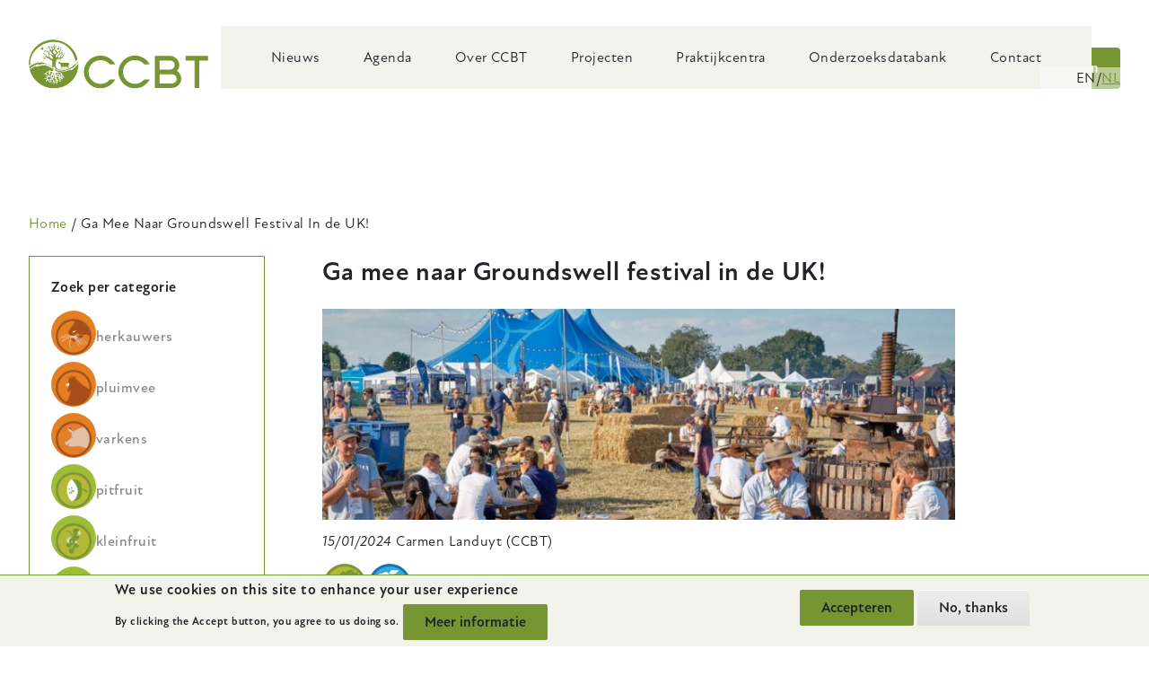

--- FILE ---
content_type: text/html; charset=UTF-8
request_url: https://www.ccbt.be/nl/groundswell
body_size: 12546
content:
<!DOCTYPE html>
<html lang="nl" dir="ltr" prefix="content: http://purl.org/rss/1.0/modules/content/  dc: http://purl.org/dc/terms/  foaf: http://xmlns.com/foaf/0.1/  og: http://ogp.me/ns#  rdfs: http://www.w3.org/2000/01/rdf-schema#  schema: http://schema.org/  sioc: http://rdfs.org/sioc/ns#  sioct: http://rdfs.org/sioc/types#  skos: http://www.w3.org/2004/02/skos/core#  xsd: http://www.w3.org/2001/XMLSchema# ">
  <head>
    <meta charset="utf-8" />
<noscript><style>form.antibot * :not(.antibot-message) { display: none !important; }</style>
</noscript><script async src="https://www.googletagmanager.com/gtag/js?id=UA-25184665-1"></script>
<script>window.dataLayer = window.dataLayer || [];function gtag(){dataLayer.push(arguments)};gtag("js", new Date());gtag("set", "developer_id.dMDhkMT", true);gtag("config", "UA-25184665-1", {"groups":"default","anonymize_ip":true,"page_placeholder":"PLACEHOLDER_page_path"});gtag("config", "G-97PV6V6RG6", {"groups":"default","page_placeholder":"PLACEHOLDER_page_location"});</script>
<meta name="description" content="CCBT en BioForum organiseren dit jaar een bezoek aan het toonaangevende Groundswell festival in de UK van 25 tot 28 juni! Het Groundswell-festival in Engeland is een tweedaags praktische beurs met focus op regeneratieve landbouw, waaronder no-till, groenbedekkers en het herintroduceren van vee in de vruchtwisseling, met het oog op het verbeteren van de bodemgezondheid." />
<link rel="canonical" href="https://www.ccbt.be/nl/groundswell" />
<meta property="og:site_name" content="CCBT" />
<meta property="og:url" content="https://www.ccbt.be/nl/groundswell" />
<meta property="og:title" content="Ga mee naar Groundswell festival in de UK! | ccbt" />
<meta property="og:description" content="CCBT en BioForum organiseren dit jaar een bezoek aan het toonaangevende Groundswell festival in de UK van 25 tot 28 juni! Het Groundswell-festival in Engeland is een tweedaags praktische beurs met focus op regeneratieve landbouw, waaronder no-till, groenbedekkers en het herintroduceren van vee in de vruchtwisseling, met het oog op het verbeteren van de bodemgezondheid." />
<meta property="og:image" content="https://www.ccbt.be/sites/default/files/styles/max_1300x1300/public/Earthworm-Arms-Scene-900x720.jpg?itok=MZ97GKQp" />
<meta property="og:image" content="https://www.ccbt.be/themes/custom/ccbt_theme/logo.svg" />
<meta name="dcterms.title" content="Ga mee naar Groundswell festival in de UK!" />
<meta name="dcterms.subject" content="akkerbouw" />
<meta name="dcterms.subject" content="bodemvruchtbaarheid" />
<meta name="dcterms.description" content="CCBT en BioForum organiseren dit jaar een bezoek aan het toonaangevende Groundswell festival in de UK van 25 tot 28 juni! Het Groundswell-festival in Engeland is een tweedaags praktische beurs met focus op regeneratieve landbouw, waaronder no-till, groenbedekkers en het herintroduceren van vee in de vruchtwisseling, met het oog op het verbeteren van de bodemgezondheid." />
<meta name="dcterms.language" content="nl" />
<meta name="dcterms.relation" content="https://www.ccbt.be/nl/groundswell" />
<meta name="Generator" content="Drupal 9 (https://www.drupal.org)" />
<meta name="MobileOptimized" content="width" />
<meta name="HandheldFriendly" content="true" />
<meta name="viewport" content="width=device-width, initial-scale=1.0" />
<style>div#sliding-popup, div#sliding-popup .eu-cookie-withdraw-banner, .eu-cookie-withdraw-tab {background: #0779bf} div#sliding-popup.eu-cookie-withdraw-wrapper { background: transparent; } #sliding-popup h1, #sliding-popup h2, #sliding-popup h3, #sliding-popup p, #sliding-popup label, #sliding-popup div, .eu-cookie-compliance-more-button, .eu-cookie-compliance-secondary-button, .eu-cookie-withdraw-tab { color: #ffffff;} .eu-cookie-withdraw-tab { border-color: #ffffff;}</style>
<link rel="icon" href="/sites/default/files/favicon.png" type="image/png" />
<link rel="alternate" hreflang="nl" href="https://www.ccbt.be/nl/groundswell" />

    <title>Ga mee naar Groundswell festival in de UK! | ccbt</title>
    <link rel="stylesheet" media="all" href="/libraries/drupal-superfish/css/superfish.css?t95mbg" />
<link rel="stylesheet" media="all" href="/core/themes/stable/css/system/components/ajax-progress.module.css?t95mbg" />
<link rel="stylesheet" media="all" href="/core/themes/stable/css/system/components/align.module.css?t95mbg" />
<link rel="stylesheet" media="all" href="/core/themes/stable/css/system/components/autocomplete-loading.module.css?t95mbg" />
<link rel="stylesheet" media="all" href="/core/themes/stable/css/system/components/fieldgroup.module.css?t95mbg" />
<link rel="stylesheet" media="all" href="/core/themes/stable/css/system/components/container-inline.module.css?t95mbg" />
<link rel="stylesheet" media="all" href="/core/themes/stable/css/system/components/clearfix.module.css?t95mbg" />
<link rel="stylesheet" media="all" href="/core/themes/stable/css/system/components/details.module.css?t95mbg" />
<link rel="stylesheet" media="all" href="/core/themes/stable/css/system/components/hidden.module.css?t95mbg" />
<link rel="stylesheet" media="all" href="/core/themes/stable/css/system/components/item-list.module.css?t95mbg" />
<link rel="stylesheet" media="all" href="/core/themes/stable/css/system/components/js.module.css?t95mbg" />
<link rel="stylesheet" media="all" href="/core/themes/stable/css/system/components/nowrap.module.css?t95mbg" />
<link rel="stylesheet" media="all" href="/core/themes/stable/css/system/components/position-container.module.css?t95mbg" />
<link rel="stylesheet" media="all" href="/core/themes/stable/css/system/components/progress.module.css?t95mbg" />
<link rel="stylesheet" media="all" href="/core/themes/stable/css/system/components/reset-appearance.module.css?t95mbg" />
<link rel="stylesheet" media="all" href="/core/themes/stable/css/system/components/resize.module.css?t95mbg" />
<link rel="stylesheet" media="all" href="/core/themes/stable/css/system/components/sticky-header.module.css?t95mbg" />
<link rel="stylesheet" media="all" href="/core/themes/stable/css/system/components/system-status-counter.css?t95mbg" />
<link rel="stylesheet" media="all" href="/core/themes/stable/css/system/components/system-status-report-counters.css?t95mbg" />
<link rel="stylesheet" media="all" href="/core/themes/stable/css/system/components/system-status-report-general-info.css?t95mbg" />
<link rel="stylesheet" media="all" href="/core/themes/stable/css/system/components/tabledrag.module.css?t95mbg" />
<link rel="stylesheet" media="all" href="/core/themes/stable/css/system/components/tablesort.module.css?t95mbg" />
<link rel="stylesheet" media="all" href="/core/themes/stable/css/system/components/tree-child.module.css?t95mbg" />
<link rel="stylesheet" media="all" href="//cdnjs.cloudflare.com/ajax/libs/font-awesome/6.4.2/css/all.min.css" />
<link rel="stylesheet" media="all" href="/core/themes/stable/css/views/views.module.css?t95mbg" />
<link rel="stylesheet" media="all" href="/modules/contrib/color_field/css/color_field_formatter_swatch.css?t95mbg" />
<link rel="stylesheet" media="all" href="/modules/contrib/eu_cookie_compliance/css/eu_cookie_compliance.css?t95mbg" />
<link rel="stylesheet" media="all" href="/libraries/mmenu/dist/mmenu.css?t95mbg" />
<link rel="stylesheet" media="all" href="/modules/contrib/social_media_links/css/social_media_links.theme.css?t95mbg" />
<link rel="stylesheet" media="all" href="/modules/contrib/extlink/extlink.css?t95mbg" />
<link rel="stylesheet" media="all" href="/core/modules/layout_discovery/layouts/onecol/onecol.css?t95mbg" />
<link rel="stylesheet" media="all" href="/modules/contrib/better_exposed_filters/css/better_exposed_filters.css?t95mbg" />
<link rel="stylesheet" media="all" href="/core/themes/stable/css/core/assets/vendor/normalize-css/normalize.css?t95mbg" />
<link rel="stylesheet" media="all" href="/core/themes/stable/css/core/normalize-fixes.css?t95mbg" />
<link rel="stylesheet" media="all" href="/themes/custom/ccbt_theme/css/base/base.css?t95mbg" />
<link rel="stylesheet" media="all" href="/themes/custom/ccbt_theme/css/layout/layout.css?t95mbg" />
<link rel="stylesheet" media="all" href="/core/themes/classy/css/components/messages.css?t95mbg" />
<link rel="stylesheet" media="all" href="/themes/custom/ccbt_theme/css/components/components.css?t95mbg" />
<link rel="stylesheet" media="all" href="/themes/custom/ccbt_theme/css/components/multilingual.css?t95mbg" />
<link rel="stylesheet" media="all" href="/themes/custom/ccbt_theme/css/components/cookie-banner.css?t95mbg" />
<link rel="stylesheet" media="all" href="/themes/custom/ccbt_theme/css/components/breadcrumb.css?t95mbg" />
<link rel="stylesheet" media="all" href="/themes/custom/ccbt_theme/css/theme/theme.css?t95mbg" />
<link rel="stylesheet" media="print" href="/themes/custom/ccbt_theme/css/theme/print.css?t95mbg" />
<link rel="stylesheet" media="all" href="https://use.typekit.net/foz6deg.css" />
<link rel="stylesheet" media="all" href="/themes/custom/ccbt_theme/fonts/fontawesome-free/fontawesome.css?t95mbg" />

    <script src="/core/assets/vendor/modernizr/modernizr.min.js?v=3.11.7"></script>
<script src="/core/misc/modernizr-additional-tests.js?v=3.11.7"></script>

  </head>
          
    
  <body class="page--groundswell section--groundswell role--anonymous has-sidebar-first has-one-sidebar">

    <div id="skip">
      <a href="#main-menu" class="visually-hidden focusable skip-link">
        Skip to main navigation
      </a>
    </div>

    
      <div class="dialog-off-canvas-main-canvas" data-off-canvas-main-canvas>
    <div class="layout-container sidebar-first one-sidebar">

  <!-- ______________________ HEADER _______________________ -->

                    <header id="header" class="without-banner">
      <div class="container">
          <div class="region region__header region-header">
    <div id="block-ccbt-theme-branding" class="block site-branding block-system block-ccbt-theme-branding">
  
    
        <a href="/nl" title="Home" rel="home" class="site-branding__logo">
      <img src="/themes/custom/ccbt_theme/logo.svg" alt="Home" />
    </a>
      </div>
<div id="block-mainnavigation" class="block block-superfish block-mainnavigation">
  
    
      
<ul id="superfish-main" class="menu sf-menu sf-main sf-horizontal sf-style-none" role="menu" aria-label="Menu">
  

  
  <li id="main-menu-link-contentc1ad9f1a-4d09-4100-b1b0-376008fcf279" class="sf-depth-1 sf-no-children sf-first" role="none">
    
          <a href="/nl/nieuws" class="sf-depth-1" role="menuitem">Nieuws</a>
    
    
    
    
      </li>


  
  <li id="main-menu-link-content7d07dd6a-3e1c-4bd8-9d63-7a20eabbb509" class="sf-depth-1 sf-no-children" role="none">
    
          <a href="/nl/agenda" class="sf-depth-1" role="menuitem">Agenda</a>
    
    
    
    
      </li>


  
  <li id="main-menu-link-content3e41a900-ac4e-4ee1-b998-01478c54bea2" class="sf-depth-1 sf-no-children" role="none">
    
          <a href="/nl/ccbt-vzw" class="sf-depth-1" role="menuitem">Over CCBT</a>
    
    
    
    
      </li>


  
  <li id="main-menu-link-content5d4f35b3-bbfc-4d56-866d-6f4c4dfefee7" class="sf-depth-1 sf-no-children" role="none">
    
          <a href="/nl/projecten" class="sf-depth-1" role="menuitem">Projecten</a>
    
    
    
    
      </li>


  
  <li id="main-menu-link-content278ee59f-2a5c-49b5-a769-c337d8814920" class="sf-depth-1 sf-no-children" role="none">
    
          <a href="/nl/praktijkcentra" class="sf-depth-1" role="menuitem">Praktijkcentra</a>
    
    
    
    
      </li>


  
  <li id="main-views-viewviewsccbt-search-projectspage-1" class="sf-depth-1 sf-no-children" role="none">
    
          <a href="/nl/onderzoeksdatabank" class="sf-depth-1" role="menuitem">Onderzoeksdatabank</a>
    
    
    
    
      </li>


  
  <li id="main-menu-link-content84fd8496-8c60-43c6-ab73-e6bcbad10952" class="sf-depth-1 sf-no-children" role="none">
    
          <a href="/nl/contact-0" class="sf-depth-1" role="menuitem">Contact</a>
    
    
    
    
      </li>


</ul>

  </div>
<div class="views-exposed-form bef-exposed-form block block-views block-zichtbaarformulierzoekenpage-1" data-drupal-selector="views-exposed-form-zoeken-page-1" id="block-zichtbaarformulierzoekenpage-1">
  
    
      <form action="/nl/zoeken" method="get" id="views-exposed-form-zoeken-page-1" accept-charset="UTF-8">
  <div class="form--inline clearfix">
  <div class="js-form-item form-item js-form-type-textfield form-type-textfield js-form-item-search-api-fulltext form-item-search-api-fulltext">
      <label for="edit-search-api-fulltext">Zoeken in volledige tekst</label>
        <input data-drupal-selector="edit-search-api-fulltext" type="text" id="edit-search-api-fulltext" name="search_api_fulltext" value="" size="30" maxlength="128" class="form-text" />

        </div>
<div class="js-form-item form-item js-form-type-select form-type-select js-form-item-type form-item-type">
      <label for="edit-type">Content type</label>
        <select data-drupal-selector="edit-type" id="edit-type" name="type" class="form-select"><option value="All" selected="selected">- Alle -</option><option value="nieuwsitem">Nieuwsitem</option><option value="page">Infopagina</option><option value="project">Project</option></select>
        </div>
<details data-drupal-selector="edit-bef-sort-options" id="edit-bef-sort-options" class="js-form-wrapper form-wrapper">    <summary role="button" aria-controls="edit-bef-sort-options" aria-expanded="false" aria-pressed="false">Sorteeropties</summary><div class="details-wrapper">
    <div class="js-form-item form-item js-form-type-select form-type-select js-form-item-sort-by form-item-sort-by">
      <label for="edit-sort-by">Sorteren op</label>
        <select data-drupal-selector="edit-sort-by" id="edit-sort-by" name="sort_by" class="form-select"><option value="search_api_relevance" selected="selected">Relevantie</option><option value="created_1">Datum</option></select>
        </div>
</div>
</details>
<div data-drupal-selector="edit-actions" class="form-actions js-form-wrapper form-wrapper" id="edit-actions"><button data-drupal-selector="edit-submit-zoeken" type="submit" id="edit-submit-zoeken" value="Zoeken" class="button js-form-submit form-submit">
  Zoeken 
</button>
</div>

</div>

</form>

  </div>
<div class="language-switcher-language-url block block-language block-ccbt-theme-language-switcher" id="block-ccbt-theme-language-switcher" role="navigation">
  
    
      <ul class="links"><li hreflang="en" data-drupal-link-system-path="node/9658" class="en"><a href="/en/node/9658" class="language-link" hreflang="en" data-drupal-link-system-path="node/9658">en</a></li><li hreflang="nl" data-drupal-link-system-path="node/9658" class="nl is-active"><a href="/nl/groundswell" class="language-link is-active" hreflang="nl" data-drupal-link-system-path="node/9658">nl</a></li></ul>
  </div>
<div id="block-ccbt-theme-responsive-menu-toggle" class="responsive-menu-toggle-wrapper responsive-menu-toggle block block-responsive-menu block-ccbt-theme-responsive-menu-toggle">
  
    
      <a id="toggle-icon" class="toggle responsive-menu-toggle-icon" title="Menu" href="#off-canvas">
  <span class="icon"></span><span class="label">Menu</span>
</a>
  </div>

  </div>

      </div>
    </header><!-- /#header -->
  
  <!-- ______________________ MAIN _______________________ -->

  <main id="main">
    <div class="container">

      <section id="content-header">

                  <div id="highlighted">  <div class="region region__highlighted region-highlighted">
    <div data-drupal-messages-fallback class="hidden"></div>

  </div>
</div>
        
        

        
        
        

        
        
          <div class="region region__content-header region-content-header">
    <div id="block-ccbt-theme-breadcrumbs" class="block block-system block-ccbt-theme-breadcrumbs">
  
    
      


  <nav class="breadcrumb" role="navigation" aria-labelledby="system-breadcrumb">
    <h2 id="system-breadcrumb" class="visually-hidden">Kruimelpad</h2>
    <ol class="breadcrumb__items">
          <li class="breadcrumb__item">
                  <a href="/nl">Home</a>
              </li>
          <li class="breadcrumb__item">
                  Ga Mee Naar Groundswell Festival In de UK!
              </li>
        </ol>
  </nav>

  </div>

  </div>


      </section><!-- /#content-header -->

      <div id="content-wrapper">
        <section id="content">
          <div id="content-area">
              <div class="region region__content region-content">
    <div id="block-ccbt-theme-content" class="block block-system block-ccbt-theme-content">
  
    
        <div data-history-node-id="9658" class="node full nieuwsitem layout layout--onecol">
    <div  class="layout__region layout__region--content">
      
            <div class="nieuwsitem__node-title field--name--node-title field--type--ds with-field-label--hidden field field--name-node-title field--type-ds field--label-hidden field__item"><h2>
  Ga mee naar Groundswell festival in de UK!
</h2>
</div>
      
            <div class="nieuwsitem__image field--name--image field--type--image with-field-label--hidden field field--name-field-image field--type-image field--label-hidden field__item">  <img loading="lazy" src="/sites/default/files/styles/banner/public/Earthworm-Arms-Scene-900x720.jpg?h=304899d5&amp;itok=BCenx7N5" width="1500" height="500" alt="" typeof="foaf:Image" class="image-style-banner" />


</div>
      
            <div class="nieuwsitem__node-post-date field--name--node-post-date field--type--ds with-field-label--hidden field field--name-node-post-date field--type-ds field--label-hidden field__item">15/01/2024</div>
      
            <div class="nieuwsitem__auteur field--name--auteur field--type--string with-field-label--hidden field field--name-field-auteur field--type-string field--label-hidden field__item">Carmen Landuyt (CCBT)</div>
      
      <div class="nieuwsitem__categorie field--name--categorie field--type--entity-reference with-field-label--hidden field field--name-field-categorie field--type-entity-reference field--label-hidden field__items">
              <div class="field__item"><div about="/nl/ccbtnieuws/term/16" class="taxonomy-term taxonomy-term--id--16 taxonomy-term--vocabulary--categorie categorie categorie--layout--thema-icon">
  
      <h2><a href="/nl/ccbtnieuws/term/16">
            <div class="categorie__name field--name--name field--type--string with-field-label--hidden field field--name-name field--type-string field--label-hidden field__item">akkerbouw</div>
      </a></h2>
    
  
            <div class="categorie__thema-icon field--name--thema-icon field--type--image with-field-label--hidden field field--name-field-thema-icon field--type-image field--label-hidden field__item">  <img loading="lazy" src="/sites/default/files/styles/thema_icoon/public/2022-01/ccbt-thema-akkerbouw.png?itok=wX-jTwxV" width="50" height="50" alt="" typeof="foaf:Image" class="image-style-thema-icoon" />


</div>
      
</div>
</div>
              <div class="field__item"><div about="/nl/ccbtnieuws/term/17" class="taxonomy-term taxonomy-term--id--17 taxonomy-term--vocabulary--categorie categorie categorie--layout--thema-icon">
  
      <h2><a href="/nl/ccbtnieuws/term/17">
            <div class="categorie__name field--name--name field--type--string with-field-label--hidden field field--name-name field--type-string field--label-hidden field__item">bodemvruchtbaarheid</div>
      </a></h2>
    
  
            <div class="categorie__thema-icon field--name--thema-icon field--type--image with-field-label--hidden field field--name-field-thema-icon field--type-image field--label-hidden field__item">  <img loading="lazy" src="/sites/default/files/styles/thema_icoon/public/2022-01/ccbt-thema-bodem.png?itok=j1uFceNA" width="50" height="50" alt="" typeof="foaf:Image" class="image-style-thema-icoon" />


</div>
      
</div>
</div>
          </div>
  
            <div class="clearfix text-formatted nieuwsitem__body field--name--body field--type--text-with-summary with-field-label--hidden field field--name-body field--type-text-with-summary field--label-hidden field__item"><p><em>(bron foto: <a href="https://groundswellag.com/">https://groundswellag.com/</a>)</em></p>
<p> </p>
<p>CCBT en BioForum organiseren dit jaar een bezoek aan het toonaangevende <strong><a href="https://groundswellag.com/">Groundswell festival</a> in de UK van 25 tot 28 juni!</strong></p>
<p>Het Groundswell-festival in Engeland is een tweedaagse praktische beurs met focus op regeneratieve landbouw, waaronder no-till, groenbedekkers en het herintroduceren van vee in de vruchtwisseling, met het oog op het verbeteren van de bodemgezondheid. Via lezingen en demonstraties krijg je de nieuwste innovaties op dat vlak te horen en te zien. Toonaangevende internationale bodemgezondheidsdeskundigen, ervaren akkerbouwers en veehouders, alsook deskundigen op het gebied van landbouwbeleid delen hun kennis via lezingen en discussiefora. Via praktische demonstraties krijg je inzicht in directzaai-technieken en andere innovaties.  </p>
<p>We <strong>vertrekken dinsdagavond 25 juni </strong>vanuit Gent en reizen met 2 mini-busjes. <strong>Vrijdag 28 juni </strong>bezoeken we nog één of twee biologische bedrijven in de buurt alvorens 's avonds terug naar huis te keren.</p>
<p><strong>De deelnameprijs </strong>is inclusief toegangsticket, vervoer en overnachting en wordt geschat op:</p>
<ul><li><strong>300 euro (indien je wil kamperen)</strong></li>
<li><strong>420 euro (indien je een hotelkamer deelt met een collega)</strong></li>
<li><strong>520 euro (indien je kiest voor een éénpersoonskamer)</strong></li>
</ul><p>Let op: je hebt een internationaal reispaspoort nodig om naar Engeland te reizen (81 euro, 8 jaar geldig), dit is niet inbegrepen in de prijs. Ook maaltijden (behalve ontbijt) zijn in deze schatting niet opgenomen.</p>
<p>Schrijf je in via <a href="https://forms.gle/oHzdjMRDDKxXXv5V9">deze link</a>, vóór 2 februari. De plaatsen zijn beperkt! (<strong>VOLZET </strong>- Onze 2 busjes zijn vol, maar we houden een wachtlijst bij: mail naar <a href="mailto:info@ccbt.be">info@ccbt.be</a>! Bij voldoende interesse bekijken we om de capaciteit uit te breiden.)</p>
<p><strong>Meer info?</strong><br /><a href="mailto:carmen.landuyt@ccbt.be">carmen.landuyt@ccbt.be</a><br />
Tel +32 (0)9 331 60 85</p>
<p> </p>
<p><img alt="logo" data-entity-type="file" data-entity-uuid="550b0b14-775e-40ee-8963-265a3b85cb5f" height="52" src="/sites/default/files/inline-images/Logo%20CCBT.png" width="186" loading="lazy" />       <img alt="logo" data-entity-type="file" data-entity-uuid="8ca5e871-1872-4143-ac64-81bc670264dd" height="79" src="/sites/default/files/inline-images/logo%20bioforum%202024.png" width="240" loading="lazy" /></p>
<p> </p>
<p><img alt="logo" data-entity-type="file" data-entity-uuid="fc7200f7-0b08-421d-b917-a1a4dbdf4e06" height="90" src="/sites/default/files/inline-images/LO_Endorser_Agentschap_Landbouw_Zeevisserij_zwart_NL_2.jpg" width="179" loading="lazy" /></p>
<p> </p>
<p> </p>
<p> </p>
</div>
      <section class="field field--name-comment-node-nieuwsitem field--type-comment field--label-hidden comment-wrapper">
  
  

  
</section>

    </div>
  </div>


  </div>

  </div>

          </div>
        </section><!-- /#content -->

                  <aside id="sidebar-first" class="sidebar first">
              <div class="region region__sidebar-first region-sidebar-first">
    <div class="views-element-container block block-views block-ccbt-theme-filter-categorie-for-node" id="block-ccbt-theme-filter-categorie-for-node">
  
      <h2>Zoek per categorie</h2>
    
      <div>

<div class="view view__ccbt-themas-filter view--id--ccbt_themas_filter view--display--block_1 js-view-dom-id-17061b2898ee74b67eb7f01d0f6e59e7d3b4e7fe2ef5c8de56caa94f48c04b4f">
  
    

  
  
  
      <div class="view__content">
          <div class="views-row"><div class="views-field views-field-field-thema-color"><div class="field-content">
<div   class="color_field__swatch color_field__swatch--circle" style="background-color: rgb(228,127,36); width: 1em; height: 1em;"></div>
</div></div><div class="views-field views-field-field-thema-icon"><div class="field-content">  <img loading="lazy" src="/sites/default/files/styles/thema_icoon/public/2022-01/ccbt-thema-herkauwers.png?itok=Tpdn8L6b" width="50" height="50" alt="" typeof="foaf:Image" class="image-style-thema-icoon" />


</div></div><div class="views-field views-field-name"><span class="field-content"><a href="/nl/ccbtnieuws/term/15">herkauwers</a></span></div></div>
    <div class="views-row"><div class="views-field views-field-field-thema-color"><div class="field-content">
<div   class="color_field__swatch color_field__swatch--circle" style="background-color: rgb(228,127,36); width: 1em; height: 1em;"></div>
</div></div><div class="views-field views-field-field-thema-icon"><div class="field-content">  <img loading="lazy" src="/sites/default/files/styles/thema_icoon/public/2022-01/ccbt-thema-pluimvee.png?itok=kn_tn5qI" width="50" height="50" alt="" typeof="foaf:Image" class="image-style-thema-icoon" />


</div></div><div class="views-field views-field-name"><span class="field-content"><a href="/nl/ccbtnieuws/term/18">pluimvee</a></span></div></div>
    <div class="views-row"><div class="views-field views-field-field-thema-color"><div class="field-content">
<div   class="color_field__swatch color_field__swatch--circle" style="background-color: rgb(228,127,36); width: 1em; height: 1em;"></div>
</div></div><div class="views-field views-field-field-thema-icon"><div class="field-content">  <img loading="lazy" src="/sites/default/files/styles/thema_icoon/public/2022-01/ccbt-thema-varkens.png?itok=M6sj_j5K" width="50" height="50" alt="" typeof="foaf:Image" class="image-style-thema-icoon" />


</div></div><div class="views-field views-field-name"><span class="field-content"><a href="/nl/ccbtnieuws/term/23">varkens</a></span></div></div>
    <div class="views-row"><div class="views-field views-field-field-thema-color"><div class="field-content">
<div   class="color_field__swatch color_field__swatch--circle" style="background-color: rgb(161,188,55); width: 1em; height: 1em;"></div>
</div></div><div class="views-field views-field-field-thema-icon"><div class="field-content">  <img loading="lazy" src="/sites/default/files/styles/thema_icoon/public/2022-01/ccbt-thema-pitfruit.png?itok=pWfRKMJY" width="50" height="50" alt="" typeof="foaf:Image" class="image-style-thema-icoon" />


</div></div><div class="views-field views-field-name"><span class="field-content"><a href="/nl/ccbtnieuws/term/20">pitfruit</a></span></div></div>
    <div class="views-row"><div class="views-field views-field-field-thema-color"><div class="field-content">
<div   class="color_field__swatch color_field__swatch--circle" style="background-color: rgb(161,188,55); width: 1em; height: 1em;"></div>
</div></div><div class="views-field views-field-field-thema-icon"><div class="field-content">  <img loading="lazy" src="/sites/default/files/styles/thema_icoon/public/2022-01/ccbt-thema-kleinfruit.png?itok=su3bc4zt" width="50" height="50" alt="" typeof="foaf:Image" class="image-style-thema-icoon" />


</div></div><div class="views-field views-field-name"><span class="field-content"><a href="/nl/ccbtnieuws/term/12">kleinfruit</a></span></div></div>
    <div class="views-row"><div class="views-field views-field-field-thema-color"><div class="field-content">
<div   class="color_field__swatch color_field__swatch--circle" style="background-color: rgb(161,188,55); width: 1em; height: 1em;"></div>
</div></div><div class="views-field views-field-field-thema-icon"><div class="field-content">  <img loading="lazy" src="/sites/default/files/styles/thema_icoon/public/2022-01/ccbt-thema-akkerbouw.png?itok=wX-jTwxV" width="50" height="50" alt="" typeof="foaf:Image" class="image-style-thema-icoon" />


</div></div><div class="views-field views-field-name"><span class="field-content"><a href="/nl/ccbtnieuws/term/16">akkerbouw</a></span></div></div>
    <div class="views-row"><div class="views-field views-field-field-thema-color"><div class="field-content">
<div   class="color_field__swatch color_field__swatch--circle" style="background-color: rgb(161,188,55); width: 1em; height: 1em;"></div>
</div></div><div class="views-field views-field-field-thema-icon"><div class="field-content">  <img loading="lazy" src="/sites/default/files/styles/thema_icoon/public/2022-01/ccbt-thema-beschermteelt.png?itok=AqrVrhqK" width="50" height="50" alt="" typeof="foaf:Image" class="image-style-thema-icoon" />


</div></div><div class="views-field views-field-name"><span class="field-content"><a href="/nl/ccbtnieuws/term/13">beschutte teelt</a></span></div></div>
    <div class="views-row"><div class="views-field views-field-field-thema-color"><div class="field-content">
<div   class="color_field__swatch color_field__swatch--circle" style="background-color: rgb(161,188,55); width: 1em; height: 1em;"></div>
</div></div><div class="views-field views-field-field-thema-icon"><div class="field-content">  <img loading="lazy" src="/sites/default/files/styles/thema_icoon/public/2022-01/ccbt-thema-kruiden.png?itok=0LPxBGU9" width="50" height="50" alt="" typeof="foaf:Image" class="image-style-thema-icoon" />


</div></div><div class="views-field views-field-name"><span class="field-content"><a href="/nl/ccbtnieuws/term/22">kruiden</a></span></div></div>
    <div class="views-row"><div class="views-field views-field-field-thema-color"><div class="field-content">
<div   class="color_field__swatch color_field__swatch--circle" style="background-color: rgb(161,188,55); width: 1em; height: 1em;"></div>
</div></div><div class="views-field views-field-field-thema-icon"><div class="field-content">  <img loading="lazy" src="/sites/default/files/styles/thema_icoon/public/2022-01/ccbt-thema-snijbloemen.png?itok=XcjigbMJ" width="50" height="50" alt="" typeof="foaf:Image" class="image-style-thema-icoon" />


</div></div><div class="views-field views-field-name"><span class="field-content"><a href="/nl/ccbtnieuws/term/21">sierteelt</a></span></div></div>
    <div class="views-row"><div class="views-field views-field-field-thema-color"><div class="field-content">
<div   class="color_field__swatch color_field__swatch--circle" style="background-color: rgb(161,188,55); width: 1em; height: 1em;"></div>
</div></div><div class="views-field views-field-field-thema-icon"><div class="field-content">  <img loading="lazy" src="/sites/default/files/styles/thema_icoon/public/2022-01/ccbt-thema-groenten.png?itok=6m_ORRjg" width="50" height="50" alt="" typeof="foaf:Image" class="image-style-thema-icoon" />


</div></div><div class="views-field views-field-name"><span class="field-content"><a href="/nl/ccbtnieuws/term/14">groenten</a></span></div></div>
    <div class="views-row"><div class="views-field views-field-field-thema-color"><div class="field-content">
<div   class="color_field__swatch color_field__swatch--circle" style="background-color: rgb(51,169,220); width: 1em; height: 1em;"></div>
</div></div><div class="views-field views-field-field-thema-icon"><div class="field-content">  <img loading="lazy" src="/sites/default/files/styles/thema_icoon/public/2022-01/ccbt-thema-bodem.png?itok=j1uFceNA" width="50" height="50" alt="" typeof="foaf:Image" class="image-style-thema-icoon" />


</div></div><div class="views-field views-field-name"><span class="field-content"><a href="/nl/ccbtnieuws/term/17">bodemvruchtbaarheid</a></span></div></div>
    <div class="views-row"><div class="views-field views-field-field-thema-color"><div class="field-content">
<div   class="color_field__swatch color_field__swatch--circle" style="background-color: rgb(51,169,220); width: 1em; height: 1em;"></div>
</div></div><div class="views-field views-field-field-thema-icon"><div class="field-content">  <img loading="lazy" src="/sites/default/files/styles/thema_icoon/public/2022-01/ccbt-thema-diversiteit.png?itok=TgU6sNn5" width="50" height="50" alt="" typeof="foaf:Image" class="image-style-thema-icoon" />


</div></div><div class="views-field views-field-name"><span class="field-content"><a href="/nl/ccbtnieuws/term/19">biodiversiteit</a></span></div></div>
    <div class="views-row"><div class="views-field views-field-field-thema-color"><div class="field-content">
<div   class="color_field__swatch color_field__swatch--circle" style="background-color: rgb(51,169,220); width: 1em; height: 1em;"></div>
</div></div><div class="views-field views-field-field-thema-icon"><div class="field-content">  <img loading="lazy" src="/sites/default/files/styles/thema_icoon/public/2022-01/ccbt-thema-energie.png?itok=BLRaMv0_" width="50" height="50" alt="" typeof="foaf:Image" class="image-style-thema-icoon" />


</div></div><div class="views-field views-field-name"><span class="field-content"><a href="/nl/ccbtnieuws/term/24">energie</a></span></div></div>
    <div class="views-row"><div class="views-field views-field-field-thema-color"><div class="field-content">
<div   class="color_field__swatch color_field__swatch--circle" style="background-color: rgb(252,191,48); width: 1em; height: 1em;"></div>
</div></div><div class="views-field views-field-field-thema-icon"><div class="field-content">  <img loading="lazy" src="/sites/default/files/styles/thema_icoon/public/2022-02/CCBT_onderzoek%20%26%20beleid.png?itok=RWli8p5f" width="50" height="50" alt="" typeof="foaf:Image" class="image-style-thema-icoon" />


</div></div><div class="views-field views-field-name"><span class="field-content"><a href="/nl/ccbtnieuws/term/25">onderzoek &amp; beleid</a></span></div></div>
    <div class="views-row"><div class="views-field views-field-field-thema-color"><div class="field-content">
<div   class="color_field__swatch color_field__swatch--circle" style="background-color: rgb(252,191,48); width: 1em; height: 1em;"></div>
</div></div><div class="views-field views-field-field-thema-icon"><div class="field-content">  <img loading="lazy" src="/sites/default/files/styles/thema_icoon/public/2022-02/CCBT_projectoproepen.png?itok=6ePAzYHI" width="50" height="50" alt="" typeof="foaf:Image" class="image-style-thema-icoon" />


</div></div><div class="views-field views-field-name"><span class="field-content"><a href="/nl/ccbtnieuws/term/26">projectoproepen</a></span></div></div>

    </div>
  
  
  
  
  
  
</div>
</div>

  </div>
<div class="views-element-container block block-views block-ccbt-theme-agenda-for-nieuwsitem" id="block-ccbt-theme-agenda-for-nieuwsitem">
  
      <h2>Agenda</h2>
    
      <div>

<div class="view view__ccbt-agenda view--id--ccbt_agenda view--display--block_1 js-view-dom-id-4292d880ecddb456abd3d56cd0af4df276481de56bca7cacc466582374c028f0">
  
    

  
  
  
      <div class="view__content">
          <div class="views-row"><div class="views-field views-field-title"><span class="field-content"><a href="/nl/biobedrijfsnetwerk-varkens-3" hreflang="nl">Biobedrijfsnetwerk Varkens</a></span></div><div class="views-field views-field-field-datum-en-uur"><div class="field-content"><time datetime="2026-01-30T09:00:00Z" class="datetime">30/01/2026</time>
</div></div></div>
    <div class="views-row"><div class="views-field views-field-title"><span class="field-content"><a href="/nl/bricoleursdagen2026" hreflang="nl">Bouw zelf je doekenoproller!</a></span></div><div class="views-field views-field-field-datum-en-uur"><div class="field-content"><time datetime="2026-02-24T07:30:00Z" class="datetime">24/02/2026</time>
</div></div></div>
    <div class="views-row"><div class="views-field views-field-title"><span class="field-content"><a href="/nl/studievoormiddag-lighthouses" hreflang="nl">Studievoormiddag: Hoe kunnen biologische veehouders en onderzoekers samenwerken voor meer en beter onderzoek?</a></span></div><div class="views-field views-field-field-datum-en-uur"><div class="field-content"><time datetime="2026-02-26T07:45:00Z" class="datetime">26/02/2026</time>
</div></div></div>
    <div class="views-row"><div class="views-field views-field-title"><span class="field-content"><a href="/nl/biobedrijfsnetwerk-sierteelt" hreflang="nl">Biobedrijfsnetwerk Sierteelt</a></span></div><div class="views-field views-field-field-datum-en-uur"><div class="field-content"><time datetime="2026-02-26T08:00:00Z" class="datetime">26/02/2026</time>
</div></div></div>
    <div class="views-row"><div class="views-field views-field-title"><span class="field-content"><a href="/nl/inspiratie-en-netwerkdag-biologische-landbouw" hreflang="nl">Inspiratie- en netwerkdag biologische landbouw</a></span></div><div class="views-field views-field-field-datum-en-uur"><div class="field-content"><time datetime="2026-03-05T11:00:00Z" class="datetime">05/03/2026</time>
</div></div></div>
    <div class="views-row"><div class="views-field views-field-title"><span class="field-content"><a href="/nl/samenzaai-biobloemen-viaverda-destelbergen" hreflang="nl">Samenzaai biobloemen - Viaverda Destelbergen</a></span></div><div class="views-field views-field-field-datum-en-uur"><div class="field-content"><time datetime="2026-03-17T07:00:00Z" class="datetime">17/03/2026</time>
</div></div></div>

    </div>
  
  
  
      <div class="more-link"><a href="/nl/agenda">› meer activiteiten</a></div>

  
  
  
</div>
</div>

  </div>

  </div>

          </aside>
        
        

          <aside id="content-end" class="content">
            
          </aside>


      </div><!-- /#content-wrapper -->
    </div><!-- /.container -->
  </main><!-- /#main -->

  <!-- ______________________ FOOTER _______________________ -->

      <footer id="footer">
      <div class="container">
          <div class="region region__footer region-footer">
    <div id="block-made-by-startx" class="block block-block-content block-made-by-startx">
  
    
      
            <div class="clearfix text-formatted basic__body field--name--body field--type--text-with-summary with-field-label--hidden field field--name-body field--type-text-with-summary field--label-hidden field__item"><p>website door <a href="//www.startx.be/">startx</a></p>
</div>
      
  </div>
<div id="block-ccbt-theme-footer" class="block block-block-content block-ccbt-theme-footer">
  
    
      
            <div class="clearfix text-formatted basic__body field--name--body field--type--text-with-summary with-field-label--hidden field field--name-body field--type-text-with-summary field--label-hidden field__item"><p>CCBT vzw<br />
Tel: +32 9 331 60 85<br />
Mail: <a href="mailto:info@ccbt.be">info@ccbt.be</a><br />
Schaessestraat 18, 9070 Destelbergen</p>
</div>
      
  </div>
<nav role="navigation" aria-labelledby="block-ccbt-theme-footer-menu-menu" id="block-ccbt-theme-footer-menu" class="block block-menu navigation menu--footer">
            
  <h2 class="visually-hidden" id="block-ccbt-theme-footer-menu-menu">Footer-menu</h2>
  

        
        <ul class="menu menu--level--0">
                <li class="menu__item menu__item--level--0">
        <a href="/nl/nieuws" data-drupal-link-system-path="node/4259">Nieuws</a>
              </li>
                <li class="menu__item menu__item--level--0">
        <a href="/nl/ccbt-vzw" data-drupal-link-system-path="node/179">Over CCBT</a>
              </li>
                <li class="menu__item menu__item--level--0">
        <a href="/nl/praktijkcentra" data-drupal-link-system-path="node/4256">Praktijkcentra</a>
              </li>
        </ul>
  


  </nav>
<div id="block-ccbt-theme-social-media-links" class="block-social-media-links block block-ccbt-theme-social-media-links">
  
    
      

<ul class="social-media-links--platforms platforms inline horizontal">
      <li>
      <a class="social-media-link-icon--youtube_channel" href="https://www.youtube.com/channel/UCV3eo5VREmBQ0jDm8Uzh2PQ"  rel="nofollow" >
        <span class='fab fa-youtube fa-3x'></span>
      </a>

          </li>
      <li>
      <a class="social-media-link-icon--instagram" href="https://www.instagram.com/biopraktijk"  rel="nofollow" >
        <span class='fab fa-instagram fa-3x'></span>
      </a>

          </li>
      <li>
      <a class="social-media-link-icon--facebook" href="https://www.facebook.com/BIOpraktijk"  rel="nofollow" >
        <span class='fab fa-facebook fa-3x'></span>
      </a>

          </li>
  </ul>

  </div>
<div id="block-ccbt-theme-logo-vlaanderen" class="block block-block-content block-ccbt-theme-logo-vlaanderen">
  
    
      
            <div class="clearfix text-formatted basic__body field--name--body field--type--text-with-summary with-field-label--hidden field field--name-body field--type-text-with-summary field--label-hidden field__item"><p><img alt="Met de steun van het departement landbouw en visserij van de Vlaamse overheid." data-entity-type="file" data-entity-uuid="46481e71-2eb4-4bc5-b117-d52fa6c564dc" src="/sites/default/files/inline-images/Selection_856_0.png" width="760" height="311" loading="lazy" /></p>
</div>
      
  </div>
<div id="block-ccbt-theme-branding-footer" class="block site-branding block-system block-ccbt-theme-branding-footer">
  
    
        <a href="/nl" title="Home" rel="home" class="site-branding__logo">
      <img src="/themes/custom/ccbt_theme/logo.svg" alt="Home" />
    </a>
      </div>

  </div>

      </div>
    </footer><!-- /#footer -->
  
</div><!-- /.layout-container -->

  </div>

    <div class="off-canvas-wrapper"><div id="off-canvas">
              <ul>
                    <li class="menu-item--c1ad9f1a-4d09-4100-b1b0-376008fcf279 menu-name--main">
        <a href="/nl/nieuws" data-drupal-link-system-path="node/4259">Nieuws</a>
              </li>
                <li class="menu-item--_d07dd6a-3e1c-4bd8-9d63-7a20eabbb509 menu-name--main">
        <a href="/nl/agenda" data-drupal-link-system-path="agenda">Agenda</a>
              </li>
                <li class="menu-item--_e41a900-ac4e-4ee1-b998-01478c54bea2 menu-name--main">
        <a href="/nl/ccbt-vzw" data-drupal-link-system-path="node/179">Over CCBT</a>
              </li>
                <li class="menu-item--_d4f35b3-bbfc-4d56-866d-6f4c4dfefee7 menu-name--main">
        <a href="/nl/projecten" data-drupal-link-system-path="node/203">Projecten</a>
              </li>
                <li class="menu-item--_78ee59f-2a5c-49b5-a769-c337d8814920 menu-name--main">
        <a href="/nl/praktijkcentra" data-drupal-link-system-path="node/4256">Praktijkcentra</a>
              </li>
                <li class="menu-item--viewsccbt-search-projectspage-1 menu-name--main">
        <a href="/nl/onderzoeksdatabank" data-drupal-link-system-path="onderzoeksdatabank">Onderzoeksdatabank</a>
              </li>
                <li class="menu-item--_4fd8496-8c60-43c6-ab73-e6bcbad10952 menu-name--main">
        <a href="/nl/contact-0" data-drupal-link-system-path="node/5">Contact</a>
              </li>
                <li class="menu-item--logout menu-name--account">
        <a href="/nl/user/login" data-drupal-link-system-path="user/login">Inloggen</a>
              </li>
        </ul>
  

</div></div>
    <script type="application/json" data-drupal-selector="drupal-settings-json">{"path":{"baseUrl":"\/","scriptPath":null,"pathPrefix":"nl\/","currentPath":"node\/9658","currentPathIsAdmin":false,"isFront":false,"currentLanguage":"nl"},"pluralDelimiter":"\u0003","suppressDeprecationErrors":true,"responsive_menu":{"position":"left","theme":"theme-dark","pagedim":"pagedim","modifyViewport":true,"use_bootstrap":false,"breakpoint":"(min-width: 960px)","drag":true},"google_analytics":{"account":"UA-25184665-1","trackOutbound":true,"trackMailto":true,"trackTel":true,"trackDownload":true,"trackDownloadExtensions":"7z|aac|arc|arj|asf|asx|avi|bin|csv|doc(x|m)?|dot(x|m)?|exe|flv|gif|gz|gzip|hqx|jar|jpe?g|js|mp(2|3|4|e?g)|mov(ie)?|msi|msp|pdf|phps|png|ppt(x|m)?|pot(x|m)?|pps(x|m)?|ppam|sld(x|m)?|thmx|qtm?|ra(m|r)?|sea|sit|tar|tgz|torrent|txt|wav|wma|wmv|wpd|xls(x|m|b)?|xlt(x|m)|xlam|xml|z|zip","trackColorbox":true},"data":{"extlink":{"extTarget":true,"extTargetNoOverride":false,"extNofollow":false,"extNoreferrer":true,"extFollowNoOverride":false,"extClass":"0","extLabel":"(externe link)","extImgClass":false,"extSubdomains":true,"extExclude":"","extInclude":"","extCssExclude":"","extCssExplicit":"","extAlert":false,"extAlertText":"Deze link leidt naar een externe website. We zijn niet verantwoordelijk voor hun inhoud.","mailtoClass":"0","mailtoLabel":"(link sends email)","extUseFontAwesome":false,"extIconPlacement":"append","extFaLinkClasses":"fa fa-external-link","extFaMailtoClasses":"fa fa-envelope-o","whitelistedDomains":[]}},"eu_cookie_compliance":{"cookie_policy_version":"1.0.0","popup_enabled":true,"popup_agreed_enabled":false,"popup_hide_agreed":false,"popup_clicking_confirmation":false,"popup_scrolling_confirmation":false,"popup_html_info":"\u003Cdiv aria-labelledby=\u0022popup-text\u0022  class=\u0022eu-cookie-compliance-banner eu-cookie-compliance-banner-info eu-cookie-compliance-banner--opt-in\u0022\u003E\n  \u003Cdiv class=\u0022popup-content info eu-cookie-compliance-content\u0022\u003E\n        \u003Cdiv id=\u0022popup-text\u0022 class=\u0022eu-cookie-compliance-message\u0022 role=\u0022document\u0022\u003E\n      \u003Ch2\u003EWe use cookies on this site to enhance your user experience\u003C\/h2\u003E\n\u003Cp\u003EBy clicking the Accept button, you agree to us doing so.\u003C\/p\u003E\n\n              \u003Cbutton type=\u0022button\u0022 class=\u0022find-more-button eu-cookie-compliance-more-button\u0022\u003EMeer informatie\u003C\/button\u003E\n          \u003C\/div\u003E\n\n    \n    \u003Cdiv id=\u0022popup-buttons\u0022 class=\u0022eu-cookie-compliance-buttons\u0022\u003E\n            \u003Cbutton type=\u0022button\u0022 class=\u0022agree-button eu-cookie-compliance-secondary-button\u0022\u003EAccepteren\u003C\/button\u003E\n              \u003Cbutton type=\u0022button\u0022 class=\u0022decline-button eu-cookie-compliance-default-button\u0022\u003ENo, thanks\u003C\/button\u003E\n          \u003C\/div\u003E\n  \u003C\/div\u003E\n\u003C\/div\u003E","use_mobile_message":false,"mobile_popup_html_info":"\u003Cdiv aria-labelledby=\u0022popup-text\u0022  class=\u0022eu-cookie-compliance-banner eu-cookie-compliance-banner-info eu-cookie-compliance-banner--opt-in\u0022\u003E\n  \u003Cdiv class=\u0022popup-content info eu-cookie-compliance-content\u0022\u003E\n        \u003Cdiv id=\u0022popup-text\u0022 class=\u0022eu-cookie-compliance-message\u0022 role=\u0022document\u0022\u003E\n      \u003Ch2\u003EWe use cookies on this site to enhance your user experience\u003C\/h2\u003E\n\u003Cp\u003EBy tapping the Accept button, you agree to us doing so.\u003C\/p\u003E\n\n              \u003Cbutton type=\u0022button\u0022 class=\u0022find-more-button eu-cookie-compliance-more-button\u0022\u003EMeer informatie\u003C\/button\u003E\n          \u003C\/div\u003E\n\n    \n    \u003Cdiv id=\u0022popup-buttons\u0022 class=\u0022eu-cookie-compliance-buttons\u0022\u003E\n            \u003Cbutton type=\u0022button\u0022 class=\u0022agree-button eu-cookie-compliance-secondary-button\u0022\u003EAccepteren\u003C\/button\u003E\n              \u003Cbutton type=\u0022button\u0022 class=\u0022decline-button eu-cookie-compliance-default-button\u0022\u003ENo, thanks\u003C\/button\u003E\n          \u003C\/div\u003E\n  \u003C\/div\u003E\n\u003C\/div\u003E","mobile_breakpoint":768,"popup_html_agreed":false,"popup_use_bare_css":false,"popup_height":"auto","popup_width":"100%","popup_delay":1000,"popup_link":"\/nl","popup_link_new_window":true,"popup_position":false,"fixed_top_position":true,"popup_language":"nl","store_consent":false,"better_support_for_screen_readers":false,"cookie_name":"","reload_page":false,"domain":"","domain_all_sites":false,"popup_eu_only":false,"popup_eu_only_js":false,"cookie_lifetime":100,"cookie_session":null,"set_cookie_session_zero_on_disagree":null,"disagree_do_not_show_popup":false,"method":"opt_in","automatic_cookies_removal":true,"allowed_cookies":"","withdraw_markup":"\u003Cbutton type=\u0022button\u0022 class=\u0022eu-cookie-withdraw-tab\u0022\u003EPrivacy-instellingen\u003C\/button\u003E\n\u003Cdiv aria-labelledby=\u0022popup-text\u0022 class=\u0022eu-cookie-withdraw-banner\u0022\u003E\n  \u003Cdiv class=\u0022popup-content info eu-cookie-compliance-content\u0022\u003E\n    \u003Cdiv id=\u0022popup-text\u0022 class=\u0022eu-cookie-compliance-message\u0022 role=\u0022document\u0022\u003E\n      \u003Ch2\u003EWe use cookies on this site to enhance your user experience\u003C\/h2\u003E\n\u003Cp\u003EYou have given your consent for us to set cookies.\u003C\/p\u003E\n\n    \u003C\/div\u003E\n    \u003Cdiv id=\u0022popup-buttons\u0022 class=\u0022eu-cookie-compliance-buttons\u0022\u003E\n      \u003Cbutton type=\u0022button\u0022 class=\u0022eu-cookie-withdraw-button \u0022\u003EWithdraw consent\u003C\/button\u003E\n    \u003C\/div\u003E\n  \u003C\/div\u003E\n\u003C\/div\u003E","withdraw_enabled":false,"reload_options":0,"reload_routes_list":"","withdraw_button_on_info_popup":false,"cookie_categories":[],"cookie_categories_details":[],"enable_save_preferences_button":true,"cookie_value_disagreed":"0","cookie_value_agreed_show_thank_you":"1","cookie_value_agreed":"2","containing_element":"body","settings_tab_enabled":false,"olivero_primary_button_classes":"","olivero_secondary_button_classes":"","close_button_action":"close_banner","open_by_default":true,"modules_allow_popup":true,"hide_the_banner":false,"geoip_match":true},"statistics":{"data":{"nid":"9658"},"url":"\/core\/modules\/statistics\/statistics.php"},"ajaxTrustedUrl":{"\/nl\/zoeken":true},"superfish":{"superfish-main":{"id":"superfish-main","sf":{"animation":{"opacity":"show","height":"show"},"speed":"fast","autoArrows":true,"dropShadows":true},"plugins":{"smallscreen":{"cloneParent":0,"mode":"window_width","collapseText":"Inklappen","title":"Main navigation"},"supposition":true,"supersubs":true}}},"user":{"uid":0,"permissionsHash":"026f0e49a934e3ea33e99988c6986924d593918481033a57998eaf1c47672211"}}</script>
<script src="/core/assets/vendor/jquery/jquery.min.js?v=3.6.3"></script>
<script src="/core/misc/polyfills/element.matches.js?v=9.5.11"></script>
<script src="/core/misc/polyfills/object.assign.js?v=9.5.11"></script>
<script src="/core/assets/vendor/once/once.min.js?v=1.0.1"></script>
<script src="/core/assets/vendor/jquery-once/jquery.once.min.js?v=9.5.11"></script>
<script src="/sites/default/files/languages/nl_fvobG6FHC_HG1QfBm04sXnjhdTgkbnbGvTF4Nt30I3w.js?t95mbg"></script>
<script src="/core/misc/drupalSettingsLoader.js?v=9.5.11"></script>
<script src="/core/misc/drupal.js?v=9.5.11"></script>
<script src="/core/misc/drupal.init.js?v=9.5.11"></script>
<script src="/core/misc/debounce.js?v=9.5.11"></script>
<script src="/libraries/mmenu/dist/mmenu.js?v=9.5.11"></script>
<script src="/modules/contrib/responsive_menu/js/responsive_menu.config.js?v=9.5.11"></script>
<script src="/modules/contrib/google_analytics/js/google_analytics.js?v=9.5.11"></script>
<script src="/themes/custom/ccbt_theme/js/modernizr.js?v=9.5.11"></script>
<script src="/themes/custom/ccbt_theme/js/modernizr-test-flex-gap.js?v=9.5.11"></script>
<script src="/themes/custom/ccbt_theme/js/search.js?v=9.5.11"></script>
<script src="/themes/custom/ccbt_theme/js/praktijkcentra.js?v=9.5.11"></script>
<script src="/themes/custom/ccbt_theme/js/responsive_menu.js?v=9.5.11"></script>
<script src="/modules/contrib/extlink/extlink.js?v=9.5.11"></script>
<script src="/core/assets/vendor/js-cookie/js.cookie.min.js?v=3.0.1"></script>
<script src="/modules/contrib/eu_cookie_compliance/js/eu_cookie_compliance.min.js?v=9.5.11" defer></script>
<script src="/core/modules/statistics/statistics.js?v=9.5.11"></script>
<script src="/modules/contrib/better_exposed_filters/js/better_exposed_filters.js?v=4.x"></script>
<script src="/core/misc/jquery.once.bc.js?v=9.5.11"></script>
<script src="/core/misc/form.js?v=9.5.11"></script>
<script src="/core/misc/details-summarized-content.js?v=9.5.11"></script>
<script src="/core/misc/details-aria.js?v=9.5.11"></script>
<script src="/core/misc/collapse.js?v=9.5.11"></script>
<script src="/libraries/drupal-superfish/superfish.js?t95mbg"></script>
<script src="/libraries/drupal-superfish/jquery.hoverIntent.minified.js?t95mbg"></script>
<script src="/libraries/drupal-superfish/sfsmallscreen.js?t95mbg"></script>
<script src="/libraries/drupal-superfish/supposition.js?t95mbg"></script>
<script src="/libraries/drupal-superfish/supersubs.js?t95mbg"></script>
<script src="/modules/contrib/superfish/js/superfish.js?v=2.0"></script>

          <script id="mcjs">!function(c,h,i,m,p){m=c.createElement(h),p=c.getElementsByTagName(h)[0],m.async=1,m.src=i,p.parentNode.insertBefore(m,p)}(document,"script","https://chimpstatic.com/mcjs-connected/js/users/0d618d1b3066f251cd0b028a0/45161e90f631d9b67a397efc7.js");</script>

  </body>
</html>


--- FILE ---
content_type: text/css
request_url: https://www.ccbt.be/themes/custom/ccbt_theme/css/base/base.css?t95mbg
body_size: 10556
content:
/* Usage Examples
    .my-level-1-heading-class {
        @include text-crop; // Will use default line height of 1.3
        font-size: 48px;
        margin: 0 0 0 16px;
    }

    .my-level-2-heading-class {
        @include text-crop; // Will use default line height of 1.3
        font-size: 32px; // Don't need to change any settings, will work with any font size automatically
        margin: 0 0 0 16px;
    }

    .my-body-copy-class {
        @include text-crop($line-height: 2); // Larger line height desired, set the line height via the mixin
        font-size: 16px;
    }

    // Sometimes depending on the font-size, the rendering, the browser, etc. you may need to tweak the output. 
    // You can adjust the top and bottom cropping when invoking the component using the $top-adjustment and $bottom-adjustment settings 
    
    .slight-adjustment-needed {
        @include text-crop($top-adjustment: -0.5px, $bottom-adjustment: 2px);
        font-size: 17px;
    }

    .dont-do-this {
        @include text-crop;
        font-size: 16px;
        line-height: 3; // DO NOT set line height outside of the mixin, the mixin needs the line height value to calculate the crop correctly
    }
*/
a.button,
button, [type='button'], [type='reset'], [type='submit'],
a.views-display-link {
  appearance: none;
  background-color: #779633;
  background-color: var(--button-background-color, var(--accent-color, #779633));
  border: 0;
  border-radius: 2px;
  color: var(--button-text-color, #eeeeec);
  cursor: pointer;
  display: inline-block;
  font-family: atten-new, sans-serif;
  font-size: 16px;
  -webkit-font-smoothing: antialiased;
  font-weight: 600;
  line-height: 1;
  padding: 0.75em 1.5em;
  text-align: center;
  text-decoration: none;
  transition: background-color 150ms ease;
  user-select: none;
  vertical-align: middle;
  white-space: nowrap;
}

a.button:hover, a.button:focus,
button:hover,
button:focus, [type='button']:hover, [type='button']:focus, [type='reset']:hover, [type='reset']:focus, [type='submit']:hover, [type='submit']:focus,
a.views-display-link:hover,
a.views-display-link:focus {
  background-color: #5f7829;
  color: #fff;
}

a.button:disabled,
button:disabled, [type='button']:disabled, [type='reset']:disabled, [type='submit']:disabled,
a.views-display-link:disabled {
  background-color: #878787;
  cursor: not-allowed;
  opacity: 0.5;
}

a.button:disabled:hover,
button:disabled:hover, [type='button']:disabled:hover, [type='reset']:disabled:hover, [type='submit']:disabled:hover,
a.views-display-link:disabled:hover {
  background-color: #878787;
}

root {
  --input-background: #fff;
  --input-border: 1px solid #779633;
}

fieldset {
  background-color: transparent;
  border: 0;
  margin: 0;
  padding: 0;
}

legend {
  font-weight: 600;
  margin-bottom: 0.375em;
  padding: 0;
}

label {
  display: block;
  font-weight: normal;
  margin-bottom: 0.375em;
}

input,
select,
textarea {
  display: block;
  font-family: atten-new, sans-serif;
  font-size: 16px;
}

[type='color'], [type='date'], [type='datetime'], [type='datetime-local'], [type='email'], [type='month'], [type='number'], [type='password'], [type='search'], [type='tel'], [type='text'], [type='time'], [type='url'], [type='week'], input:not([type]), textarea {
  appearance: none;
  background-color: var(--input-background, #fff);
  border: var(--input-border, 1px solid #779633);
  border-radius: 2px;
  box-shadow: inset 0 1px 3px rgba(0, 0, 0, 0.06);
  box-sizing: border-box;
  padding: 0.75em;
  transition: border-color 150ms ease;
  width: 100%;
}

[type='color']:hover, [type='date']:hover, [type='datetime']:hover, [type='datetime-local']:hover, [type='email']:hover, [type='month']:hover, [type='number']:hover, [type='password']:hover, [type='search']:hover, [type='tel']:hover, [type='text']:hover, [type='time']:hover, [type='url']:hover, [type='week']:hover, input:not([type]):hover, textarea:hover {
  border-color: #cccccc;
}

[type='color']:focus, [type='date']:focus, [type='datetime']:focus, [type='datetime-local']:focus, [type='email']:focus, [type='month']:focus, [type='number']:focus, [type='password']:focus, [type='search']:focus, [type='tel']:focus, [type='text']:focus, [type='time']:focus, [type='url']:focus, [type='week']:focus, input:not([type]):focus, textarea:focus {
  border-color: #779633;
  box-shadow: inset 0 1px 3px rgba(0, 0, 0, 0.06), 0 0 5px rgba(119, 150, 51, 0.7);
  outline: none;
}

[type='color']:disabled, [type='date']:disabled, [type='datetime']:disabled, [type='datetime-local']:disabled, [type='email']:disabled, [type='month']:disabled, [type='number']:disabled, [type='password']:disabled, [type='search']:disabled, [type='tel']:disabled, [type='text']:disabled, [type='time']:disabled, [type='url']:disabled, [type='week']:disabled, input:not([type]):disabled, textarea:disabled {
  background-color: #f2f2f2;
  cursor: not-allowed;
}

[type='color']:disabled:hover, [type='date']:disabled:hover, [type='datetime']:disabled:hover, [type='datetime-local']:disabled:hover, [type='email']:disabled:hover, [type='month']:disabled:hover, [type='number']:disabled:hover, [type='password']:disabled:hover, [type='search']:disabled:hover, [type='tel']:disabled:hover, [type='text']:disabled:hover, [type='time']:disabled:hover, [type='url']:disabled:hover, [type='week']:disabled:hover, input:not([type]):disabled:hover, textarea:disabled:hover {
  border: 1px solid #779633;
}

[type='color']::placeholder, [type='date']::placeholder, [type='datetime']::placeholder, [type='datetime-local']::placeholder, [type='email']::placeholder, [type='month']::placeholder, [type='number']::placeholder, [type='password']::placeholder, [type='search']::placeholder, [type='tel']::placeholder, [type='text']::placeholder, [type='time']::placeholder, [type='url']::placeholder, [type='week']::placeholder, input:not([type])::placeholder, textarea::placeholder {
  color: #eeeeec;
}

textarea {
  resize: vertical;
}

[type="file"] {
  margin-bottom: 0.75em;
  width: 100%;
}

select {
  margin-bottom: 1.5em;
  max-width: 100%;
  width: auto;
}

[type="checkbox"]:focus,
[type="radio"]:focus,
[type="file"]:focus,
select:focus {
  outline: 2px solid rgba(119, 150, 51, 0.6);
  outline-offset: 2px;
}

input[type="search"] {
  box-sizing: border-box;
}

form .description {
  font-size: smaller;
}

form .form-item {
  margin-bottom: 0.75em;
  page-break-inside: avoid;
  display: table;
}

#edit-bef-sort-options select {
  width: 180px;
}

details summary > * {
  display: inline-block;
}

details {
  background: #eee;
  margin-bottom: 2rem;
  padding: .5rem 1rem;
}

summary {
  cursor: pointer;
}

summary > * {
  display: inline;
}

[type="checkbox"],
[type="radio"] {
  display: inline;
  margin-right: 0.375em;
  position: absolute;
  opacity: 0;
}

[type="checkbox"] + label::before, [type="checkbox"] + div > label::before,
[type="radio"] + label::before,
[type="radio"] + div > label::before {
  content: '';
  border: 1px solid var(--checkbox-border-color, var(--checkbox-color, #779633));
  float: left;
  display: inline-block;
  width: var(--checkbox-inline-size, 0.8rem);
  height: var(--checkbox-block-size, 0.8rem);
  margin-inline: 0;
  position: relative;
  margin-inline-end: 0.75em;
  margin-block-start: 4px;
  vertical-align: baseline;
  cursor: pointer;
  text-align: center;
  transition: all 250ms ease;
}

[type="checkbox"]:checked + label:before, [type="checkbox"]:checked + div > label:before,
[type="radio"]:checked + label:before,
[type="radio"]:checked + div > label:before {
  background-color: var(--checkbox-fill-color, var(--checkbox-color, #779633));
  box-shadow: inset 0 0 0 var(--checkbox-inset-size, 2px) var(--checkbox-inset-color, white);
}

[type="radio"] + label::before, [type="radio"] + div > label::before {
  border-radius: 100%;
}

ul li::marker,
ol li::marker {
  color: var(--this-color, #779633);
  font-size: 1.5em;
}

figure {
  margin: 0;
}

img,
picture {
  max-width: 100%;
  height: auto;
  vertical-align: top;
}

iframe {
  border: none;
  width: 100%;
}

select {
  -webkit-appearance: none;
  appearance: none;
  background-color: #fff;
  background-image: url(../../images/icons/angle-down.svg);
  background-repeat: no-repeat;
  background-position: top 50% right 5px;
  border: 1px solid #779633;
  box-shadow: inset 0 1px 3px rgba(0, 0, 0, 0.06);
  box-sizing: border-box;
  padding: 0.5em;
  transition: border-color 150ms ease;
  width: 100%;
}

select:focus {
  box-shadow: inset 0 1px 3px rgba(0, 0, 0, 0.06), 0 0 5px rgba(119, 150, 51, 0.7);
  outline: none;
}

table {
  border-collapse: collapse;
  margin: 1.5em 0;
  table-layout: fixed;
  text-align: left;
  width: 100%;
}

thead {
  line-height: 1.3;
  vertical-align: bottom;
}

tbody {
  vertical-align: top;
}

tr {
  border-bottom: 1px solid #779633;
}

th {
  font-weight: 600;
}

th,
td {
  padding: 0.75em 0.75em 0.75em 0;
}

:root {
  --primary-color: #779633;
  --contrast-color: #eeeeec;
  --accent-color: #779633;
  --text-color: #212529;
  --heading-color: #212529;
}

html {
  color: var(--text-color, #212529);
  font-family: atten-new, sans-serif;
  font-size: 16px;
  line-height: 1.5;
  letter-spacing: 0.03em;
}

h1,
h2,
h3,
h4,
h5,
h6 {
  color: var(--heading-color, #212529);
  font-family: atten-new, sans-serif;
  font-size: 16px;
  line-height: 1.3;
  margin: 0 0 0.75em;
}

h1 {
  font-size: 2.2em;
}

h2 {
  font-size: 1.8em;
}

h3 {
  font-size: 1.4em;
}

h4 {
  font-size: 1.2em;
}

h5 {
  font-size: 1.1em;
}

p {
  color: var(--text-color, #212529);
  margin: 0 0 0.75em;
}

a {
  color: var(--accent-color, #779633);
  text-decoration: none;
  transition: color 150ms ease;
}

a:active, a:focus, a:hover {
  filter: brightness(0.8);
}

hr {
  border-bottom: 1px solid #779633;
  border-left: 0;
  border-right: 0;
  border-top: 0;
  margin: 1.5em 0;
}

pre, code, tt {
  font: 1em "andale mono", "lucida console", monospace;
  line-height: 1.5;
}

pre {
  background-color: #efefef;
  display: block;
  padding: 5px;
  margin: 5px 0;
  border: 1px solid #aaaaaa;
}

abbr {
  border-bottom: 1px dotted #666666;
  cursor: help;
  white-space: nowrap;
}

summary {
  color: var(--text-color, #212529);
  cursor: pointer;
  display: revert;
}

summary::marker {
  content: '\f105';
  font-family: 'Font Awesome 5 Free';
  font-weight: 900;
}

details[open] summary::marker {
  content: '\f107';
}

::selection {
  color: var(--primary-color, #779633);
  background-color: var(--contrast-color, #eeeeec);
}

/*# sourceMappingURL=base.css.map */


--- FILE ---
content_type: text/css
request_url: https://www.ccbt.be/themes/custom/ccbt_theme/css/components/components.css?t95mbg
body_size: 25391
content:
@charset "UTF-8";
/* Usage Examples
    .my-level-1-heading-class {
        @include text-crop; // Will use default line height of 1.3
        font-size: 48px;
        margin: 0 0 0 16px;
    }

    .my-level-2-heading-class {
        @include text-crop; // Will use default line height of 1.3
        font-size: 32px; // Don't need to change any settings, will work with any font size automatically
        margin: 0 0 0 16px;
    }

    .my-body-copy-class {
        @include text-crop($line-height: 2); // Larger line height desired, set the line height via the mixin
        font-size: 16px;
    }

    // Sometimes depending on the font-size, the rendering, the browser, etc. you may need to tweak the output. 
    // You can adjust the top and bottom cropping when invoking the component using the $top-adjustment and $bottom-adjustment settings 
    
    .slight-adjustment-needed {
        @include text-crop($top-adjustment: -0.5px, $bottom-adjustment: 2px);
        font-size: 17px;
    }

    .dont-do-this {
        @include text-crop;
        font-size: 16px;
        line-height: 3; // DO NOT set line height outside of the mixin, the mixin needs the line height value to calculate the crop correctly
    }
*/
article.node.agenda-item .with-field-label--inline p:only-child {
  margin-block-end: 0;
}

article.node.agenda-item--layout--teaser h2.agenda-item__title {
  font-size: larger;
}

article.node.agenda-item--layout--teaser .agenda_item__datum-en-uur {
  margin-block-end: 2em;
}

article.node.agenda-item--layout--teaser ul.links {
  list-style-type: '›';
  list-style-position: inside;
  text-align: end;
}

article.node.agenda-item--layout--teaser ul.links li {
  padding-inline-start: 1.5em;
}

article.node.agenda-item--layout--teaser::after {
  content: '';
  display: block;
  padding-block-end: 2em;
  border-block-end: 1px solid #779633;
  margin-block-end: 2em;
  inline-size: 50%;
  margin-inline: auto;
  opacity: 0.2;
}

.agenda_item__datum-en-uur,
.agenda_item__end-date {
  display: inline-block;
  margin-block-end: 1.5em;
}

.agenda_item__datum-en-uur .field__item,
.agenda_item__end-date .field__item {
  display: inline-block;
}

.agenda_item__datum-en-uur + .agenda_item__end-date::before {
  content: '–';
}

.agenda_item__image {
  inline-size: 50%;
  max-inline-size: 360px;
  padding-inline-end: 1.5em;
}

.view__ccbt-agenda.view--display--block_1 a {
  color: inherit;
}

.view__ccbt-agenda.view--display--block_1 .views-field-field-datum-en-uur {
  color: #779633;
}

@media (min-width: 900px) {
  .item-grid .view__content {
    grid-template-columns: repeat(2, 1fr);
    gap: 2em;
    justify-content: center;
  }
}

.item-grid .views-row {
  position: relative;
  transition: all 150ms ease;
}

.item-grid .views-row * {
  color: inherit;
}

.item-grid .views-row img {
  border-radius: 10px;
  overflow: hidden;
}

.item-grid .views-row .views-field-fieldset {
  background-color: var(--this-color, rgba(119, 150, 51, 0.6));
  padding: 1.5em;
  position: absolute;
  inset-block-end: 0;
}

.item-grid .views-row .views-field-title {
  font-size: 1.4em;
  font-weight: bolder;
}

.item-grid .views-row .views-field-field-categorie {
  float: right;
}

.item-grid .views-row .views-field-body {
  max-height: 0;
  overflow: hidden;
  transition: all 150ms ease;
}

.item-grid .views-row .views-field-read-more {
  float: right;
  max-height: 0;
  overflow: hidden;
}

.item-grid .views-row:hover .views-field-body {
  max-height: 3em;
}

.item-grid .views-row:hover .views-field-read-more {
  max-height: none;
}

.view__in-de-kijker .view__content {
  display: grid;
  grid-template-columns: repeat(auto-fit, minmax(300px, 1fr));
}

.node.nieuwsitem .field {
  margin-block-end: 0.75em;
}

.node.nieuwsitem .nieuwsitem__auteur,
.node.nieuwsitem .nieuwsitem__node-post-date {
  display: inline-block;
}

.node.nieuwsitem .nieuwsitem__submitted,
.node.nieuwsitem .nieuwsitem__node-post-date {
  font-style: italic;
  margin-block-end: 0;
}

.node.nieuwsitem .nieuwsitem__categorie .color_field__swatch {
  font-size: 2rem;
}

.node.nieuwsitem .nieuwsitem__categorie.field__label--hidden,
.node.nieuwsitem .nieuwsitem__categorie .field__items,
.node.nieuwsitem .nieuwsitem__categorie.field__items {
  display: flex;
  gap: 0.75em;
  margin-block-end: 0;
}

article.nieuwsitem--layout--teaser {
  display: flex;
  gap: 2em;
  flex-wrap: wrap;
  margin-block-end: 2em;
}

article.nieuwsitem--layout--teaser .column {
  position: relative;
}

@media (min-width: 990px) {
  article.nieuwsitem--layout--teaser .column.start {
    inline-size: 33%;
    inline-size: calc(33% - 2em);
  }
  article.nieuwsitem--layout--teaser .column.end {
    inline-size: 66%;
    inline-size: calc(66% - 2em);
  }
}

article.nieuwsitem--layout--teaser .nieuwsitem__image.field, article.nieuwsitem--layout--teaser .image-style-nieuws-teaser {
  margin-block-end: 0;
  border-radius: 10px;
  overflow: hidden;
}

article.nieuwsitem--layout--teaser .nieuwsitem__title {
  font-size: 1em;
  margin: 0;
}

article.nieuwsitem--layout--teaser .nieuwsitem__title a {
  color: inherit;
}

article.nieuwsitem--layout--teaser .nieuwsitem__body.field {
  max-height: 6em;
  overflow: hidden;
  font-size: 0.9em;
  margin-block-end: 0;
}

@media (max-width: 990px) {
  article.nieuwsitem--layout--teaser .nieuwsitem__body.field {
    display: none;
  }
}

article.nieuwsitem--layout--teaser dis .nieuwsitem__tags {
  float: right;
  float: inline-end;
}

article.nieuwsitem--layout--teaser .nieuwsitem__categorie img {
  max-inline-size: 2em;
  object-fit: contain;
}

article.nieuwsitem--layout--teaser ul.links {
  list-style: none;
  margin: 0;
  padding: 0;
  text-align: end;
  position: absolute;
  inset-block-end: 0;
  inset-inline-end: 0;
  background: white;
  padding-inline-start: 1em;
}

article.nieuwsitem--layout--teaser ul.links li {
  display: inline;
}

article.nieuwsitem--layout--grid-item {
  position: relative;
  height: 100%;
  width: 100%;
}

article.nieuwsitem--layout--grid-item .overlay__link {
  position: absolute;
  inset: 0;
  z-index: 1;
}

article.nieuwsitem--layout--grid-item .overlay {
  background-color: var(--this-color, rgba(119, 150, 51, 0.9));
  padding: 0.75em;
  position: absolute;
  inset-block-end: 0;
  max-height: 100%;
}

article.nieuwsitem--layout--grid-item .nieuwsitem__title {
  font-size: inherit;
  font-weight: bolder;
}

article.nieuwsitem--layout--grid-item .nieuwsitem__body {
  max-height: 0;
  overflow: hidden;
  transition: all 150ms ease;
}

article.nieuwsitem--layout--grid-item .field.nieuwsitem__image {
  margin-block-end: 0;
}

article.nieuwsitem--layout--grid-item .views-field-read-more {
  float: right;
  max-height: 0;
  overflow: hidden;
}

article.nieuwsitem--layout--grid-item:hover .nieuwsitem__body {
  max-height: 10em;
}

article.nieuwsitem--layout--grid-item:hover .views-field-read-more {
  max-height: none;
}

.nieuwsitem--view-mode--most-read a {
  color: inherit;
  font-style: italic;
  text-decoration: underline;
}

.slick__slide {
  width: 320px;
  margin: 1em;
  position: relative;
  transition: all 150ms ease;
}

.slick__slide * {
  color: inherit;
}

.slick__slide img {
  border-radius: 10px;
  overflow: hidden;
}

.slick__slide .views-field-fieldset {
  background-color: var(--this-color, rgba(119, 150, 51, 0.6));
  padding: 1.5em;
  position: absolute;
  inset-block-end: 0;
}

.slick__slide .views-field-title {
  font-size: 1.4em;
  font-weight: bolder;
}

.slick__slide .views-field-field-categorie {
  float: right;
}

.slick__slide .views-field-body {
  max-height: 0;
  overflow: hidden;
  transition: all 150ms ease;
}

.slick__slide .views-field-read-more {
  float: right;
  max-height: 0;
  overflow: hidden;
}

.slick__slide:hover .views-field-body {
  max-height: 3em;
}

.slick__slide:hover .views-field-read-more {
  max-height: none;
}

.slick__arrow button.slick-arrow {
  font-size: 0;
  background: none;
}

.slick__arrow button.slick-arrow:before {
  font-size: 30px;
}

.slick__arrow button.slick-arrow.slick-prev {
  margin-left: -40px;
}

.slick__arrow button.slick-arrow.slick-next {
  margin-right: -40px;
}

.sidebar .block-ccbt-theme-nieuwsbrieven.block-ccbt-theme-nieuwsbrieven h2 {
  margin-block-end: 0;
}

.view__ccbt-nieuwsbrieven .views-row.views-row {
  margin-block-end: 0;
}

.view__ccbt-nieuwsbrieven .more-link a {
  color: inherit;
}

.view__ccbt-nieuwsbrieven .more-link::before {
  content: '› ';
}

.view__ccbt-nieuwsbrieven a.newsletter__subscribe-link {
  border-radius: 4px;
  padding: 8px;
}

article.simplenews--layout--teaser .simplenews__image {
  float: left;
  float: inline-start;
}

.paragraph--type--link {
  position: relative;
  --accent-color: white;
  color: white;
  font-weight: bold;
}

.paragraph--type--link .link__link .link-title {
  background-color: var(--this-color, rgba(119, 150, 51, 0.9));
  padding: 0.75em;
  position: absolute;
  inset-block-end: 0;
  inset-inline: 0;
  max-block-size: 100%;
  max-inline-size: 620px;
}

.paragraph--type--link a {
  position: absolute;
  inset: 0;
  opacity: 0;
}

.field--name--main-content > .field__items > .field__item > .paragraph--type--link {
  max-inline-size: 320px;
  margin-inline: auto;
}

.view .view__attachment {
  margin-bottom: 2em;
}

.view__ccbt-praktijkcentra.view--display--attachment_logos {
  background: #eeeeec;
  padding: 2em;
}

.view__ccbt-praktijkcentra.view--display--attachment_logos .view__content {
  display: grid;
  grid-template-columns: repeat(2, 1fr);
  grid-auto-rows: 1fr;
  gap: 2em;
}

@media (min-width: 900px) {
  .view__ccbt-praktijkcentra.view--display--attachment_logos .view__content {
    grid-template-columns: repeat(4, 1fr);
  }
}

.view__ccbt-praktijkcentra.view--display--attachment_logos .views-row {
  background-color: white;
  display: flex;
  align-items: center;
  justify-content: center;
  padding: 0.75em;
}

article.node.praktijkcentrum {
  border: 1px solid #779633;
  padding: 2em;
}

.praktijkcentrum__onderzoekerimage {
  float: left;
  float: inline-start;
  margin-block-end: 2em;
  margin-inline-end: 2em;
}

.praktijkcentrum__body::after {
  clear: both;
  content: "";
  display: block;
}

.praktijkcentrum__praktijkcentrum-logo {
  background-color: white;
  float: left;
  margin-inline-end: 2em;
  margin-block-start: 2em;
  margin-block-end: 20%;
  padding: 2em;
  max-height: 200px;
}

.praktijkcentrum__praktijkcentrum-logo img {
  object-fit: contain;
}

.praktijkcentrum__contactgegevens {
  background-color: #eeeeec;
  margin-inline: -2em;
  margin-block-end: -2em;
  padding: 2em;
}

.praktijkcentrum__contactgegevens .field__label {
  font-weight: bolder;
  margin-block-end: 2em;
  text-transform: uppercase;
}

.project__contactpersoon-voornaam,
.project__contactpersoon-naam {
  display: inline-block;
}

.project__node-post-date {
  margin-block-end: 1.5em;
}

article.project--layout--search-result h2.project__title {
  font-size: inherit;
}

article.project--layout--search-result .project__onderzoeksinstelling {
  font-weight: bolder;
  margin-block-end: 0.75em;
}

article.project--layout--search-result .project__onderzoeksinstelling a {
  color: inherit;
}

article.project--layout--search-result .project__onderzoeksinstelling article.project-oi {
  display: flex;
  gap: 0.75em;
}

.node--type-project {
  font-size: 0.9em;
}

.node--type-project .project__categorie {
  float: right;
}

.node--type-project .project__body {
  background-color: #f2f4ec;
  margin: 1em -1em;
  padding: 1em;
  font-size: 1.2em;
}

.node--type-project .project__themas, .node--type-project .project__soort, .node--type-project .project__type, .node--type-project .project__looptijd, .node--type-project .project__onderzoeksinstelling, .node--type-project .project__financier, .node--type-project .project__referenties, .node--type-project .project__bestanden-media, .node--type-project .project__uitvoerders, .node--type-project .field__contactpersoon, .node--type-project fieldset, .node--type-project .project__samenwerking {
  border-bottom: 1px solid #779633;
  padding: 0.5em;
}

.node--type-project .field__label {
  min-width: 120px;
}

.view__zoeken .view__header {
  font-weight: bold;
  margin-bottom: 1em;
}

.view__zoeken .views-row {
  border-bottom: 1px solid #779633;
  padding: 0 1em 1em 1em;
}

.view__zoeken .views-row h3 {
  margin: 0;
}

.view__zoeken .views-row .views-field-type {
  font-size: smaller;
}

.view__ccbt-agenda.view .views-row {
  margin-block-end: 0.5em;
}

.view--id--ccbt_agenda .views-row {
  border-top: 3px solid #779633;
  padding-top: 2em;
  margin-top: 2em;
  max-width: 960px;
  position: relative;
  margin-bottom: 2em;
}

.view--id--ccbt_agenda .views-row h2 {
  font-size: 1.1em;
}

.view--id--ccbt_agenda .views-row .agenda_item__datum-en-uur {
  font-style: italic;
}

.view--id--ccbt_agenda .views-row:first-child {
  border-top: 0;
}

.taxonomy-term--vocabulary--categorie.categorie--layout--thema-icon,
.taxonomy-term--vocabulary--categorie.categorie--layout--thema-color,
.taxonomy-term--vocabulary--thema.thema--layout--thema-icon,
.taxonomy-term--vocabulary--thema.thema--layout--thema-color {
  position: relative;
}

.taxonomy-term--vocabulary--categorie.categorie--layout--thema-icon h2,
.taxonomy-term--vocabulary--categorie.categorie--layout--thema-color h2,
.taxonomy-term--vocabulary--thema.thema--layout--thema-icon h2,
.taxonomy-term--vocabulary--thema.thema--layout--thema-color h2 {
  font-size: 0;
}

.taxonomy-term--vocabulary--categorie.categorie--layout--thema-icon h2 a,
.taxonomy-term--vocabulary--categorie.categorie--layout--thema-color h2 a,
.taxonomy-term--vocabulary--thema.thema--layout--thema-icon h2 a,
.taxonomy-term--vocabulary--thema.thema--layout--thema-color h2 a {
  position: absolute;
  inset: 0;
}

.taxonomy-term--vocabulary--categorie.categorie--layout--thema-icon,
.taxonomy-term--vocabulary--thema.thema--layout--thema-icon {
  position: relative;
}

.taxonomy-term--vocabulary--categorie.categorie--layout--thema-icon .categorie__thema-color + .categorie__thema-icon,
.taxonomy-term--vocabulary--categorie.categorie--layout--thema-icon .thema__thema-color + .thema__thema-icon,
.taxonomy-term--vocabulary--thema.thema--layout--thema-icon .categorie__thema-color + .categorie__thema-icon,
.taxonomy-term--vocabulary--thema.thema--layout--thema-icon .thema__thema-color + .thema__thema-icon {
  position: absolute;
  inset: 0;
  pointer-events: none;
}

.taxonomy-term--vocabulary--categorie.categorie--layout--thema-icon .categorie__thema-color + .categorie__thema-icon img,
.taxonomy-term--vocabulary--categorie.categorie--layout--thema-icon .thema__thema-color + .thema__thema-icon img,
.taxonomy-term--vocabulary--thema.thema--layout--thema-icon .categorie__thema-color + .categorie__thema-icon img,
.taxonomy-term--vocabulary--thema.thema--layout--thema-icon .thema__thema-color + .thema__thema-icon img {
  padding: 4px;
}

.view__ccbt-themas-filter {
  font-weight: 500;
}

.view__ccbt-themas-filter a {
  color: #878787;
}

.view__ccbt-themas-filter .views-row {
  position: relative;
  display: flex;
  align-items: center;
  gap: 0.75em;
}

.view__ccbt-themas-filter .views-row .views-field-field-thema-color .color_field__swatch {
  font-size: 50px;
}

.view__ccbt-themas-filter .views-row .views-field-field-thema-color + .views-field-field-thema-icon {
  position: absolute;
  inset: 0;
  pointer-events: none;
}

.view__ccbt-themas-filter .views-row .views-field-field-thema-color + .views-field-field-thema-icon img {
  padding: 4px;
}

.view__ccbt-themas-filter .views-row.views-row {
  margin-block-end: 0;
}

.view__ccbt-themas-filter a.is-active {
  font-weight: bolder;
}

.views-field-field-categorie ul {
  list-style: none;
  margin: 0;
  padding: 0;
}

.views-field-field-categorie ul .item-list li {
  margin: 0;
}

.views-field-field-categorie ul li {
  display: inline-block;
  margin-inline-start: 0;
}

.views-field-field-categorie ul li + li {
  margin-inline-start: 0.75em;
}

.field--name--categorie .field__items,
.field--name--tags .field__items,
.field--name--themas .field__items,
.field--name--type .field__items,
.field--name--soort .field__items {
  display: flex;
  flex-wrap: wrap;
  margin-block-end: 0;
}

.field--name--categorie.field__items {
  display: flex;
  flex-wrap: wrap;
  margin-block-end: 0;
}

.field--name--tags .field__item + .field__item::before,
.field--name--themas .field__item + .field__item::before,
.field--name--type .field__item + .field__item::before {
  content: '•';
  margin-inline: 0.75em;
}

@media (min-width: 990px) {
  .view__ccbt-search-projects .form-item-search {
    display: flex;
    align-items: center;
    gap: 1.5em;
  }
  .view__ccbt-search-projects .form-item-search label {
    inline-size: 200px;
    font-weight: 500;
  }
  .view__ccbt-search-projects .form-item-search input {
    min-inline-size: 320px;
  }
}

.view__ccbt-search-projects ::marker {
  color: #779633;
}

.view__ccbt-search-projects details {
  border: none;
  margin-block-end: 0.75em;
}

.view__ccbt-search-projects details .details-wrapper {
  margin-block-start: 1.5em;
  margin-inline-start: 1.5em;
}

.view__ccbt-search-projects button#edit-reset {
  background: #878787;
}

.bef-exposed-form .form--inline > .form-item {
  float: none;
}

details.bef--secondary > summary {
  visibility: hidden;
  font-weight: bolder;
}

details.bef--secondary > .details-wrapper {
  column-count: 2;
  gap: 2em;
}

details.bef--secondary > .details-wrapper details {
  break-inside: avoid;
  margin: 0;
}

details.bef--secondary > .details-wrapper details .details-wrapper {
  font-size: smaller;
}

#edit-categorie-collapsible .details-wrapper,
#edit-themas-collapsible .details-wrapper {
  column-width: 304px;
  gap: 2em;
  column-rule: 1px solid #779633;
}

nav.navigation ul.menu, #block-mainnavigation ul.menu {
  margin: 0;
  padding: 0;
}

nav.navigation li, #block-mainnavigation li {
  list-style-type: none;
  display: inline-block;
}

.menu__item--active-trail {
  border-block-end: 1px solid #779633;
  border-width: 2px;
}

/**
 * @todo find a better location
 */
nav.menu--account a[href$="login"] {
  display: inline-block;
  display: inline flow-root;
  visibility: hidden;
  width: 1em;
}

nav.menu--account a[href$="login"]::before {
  background-image: url(../../images/icons/user-user.svg);
  background-color: currentColor;
  mask-image: url(../../images/icons/user-user.svg);
  -webkit-mask-image: url(../../images/icons/user-user.svg);
  background-blend-mode: exclusion;
  background-repeat: no-repeat;
  mask-repeat: no-repeat;
  -webkit-mask-repeat: no-repeat;
  background-size: contain;
  background-position: center;
  mask-position: center;
  -webkit-mask-position: center;
  display: inline-block;
  vertical-align: bottom;
  content: '';
  width: 1em;
  height: 1em;
  visibility: visible;
}

nav.menu--main, #block-mainnavigation {
  padding: 2em;
}

.block-superfish {
  width: auto;
}

.sf-depth-2 {
  background: white;
}

.sf-depth-2 a:hover {
  filter: brightness(1);
  background: #f2f4ec;
}

nav.pager {
  padding-block: 2em;
  text-align: center;
}

ul.pager__items {
  margin: 0;
  padding: 0;
}

.pager__item {
  display: inline;
}

.pager__item a {
  display: inline-block;
}

disabl.block-ccbt-theme-page-title {
  text-align: center;
  position: relative;
}

disabl.block-ccbt-theme-page-title h1 {
  display: flex;
  justify-content: space-between;
  gap: 2em;
  align-items: center;
}

disabl.block-ccbt-theme-page-title h1::before, disabl.block-ccbt-theme-page-title h1::after {
  content: '';
  border-top: 1px solid #779633;
  border-color: currentcolor;
  border-width: 2px;
  flex: 1;
}

#block-ccbt-theme-search-content form,
#search-block-form,
#views-exposed-form-zoeken-page-1 > div {
  display: flex;
  align-content: center;
}

#block-ccbt-theme-search-content form label,
#search-block-form label,
#views-exposed-form-zoeken-page-1 > div label {
  display: none;
}

#block-ccbt-theme-search-content form input, #block-ccbt-theme-search-content form button,
#search-block-form input,
#search-block-form button,
#views-exposed-form-zoeken-page-1 > div input,
#views-exposed-form-zoeken-page-1 > div button {
  border-radius: 4px;
  padding-block: 4px;
}

#block-ccbt-theme-search-content form input[type="text"],
#block-ccbt-theme-search-content form input[type="search"],
#search-block-form input[type="text"],
#search-block-form input[type="search"],
#views-exposed-form-zoeken-page-1 > div input[type="text"],
#views-exposed-form-zoeken-page-1 > div input[type="search"] {
  background: white;
  transition: max-width 1s ease;
  max-width: 100%;
}

#block-ccbt-theme-search-content form input[type="text"].closed,
#block-ccbt-theme-search-content form input[type="search"].closed,
#search-block-form input[type="text"].closed,
#search-block-form input[type="search"].closed,
#views-exposed-form-zoeken-page-1 > div input[type="text"].closed,
#views-exposed-form-zoeken-page-1 > div input[type="search"].closed {
  max-width: 0;
  border: 0;
  opacity: 0;
  padding: 0;
}

#block-ccbt-theme-search-content form .form-type-select,
#search-block-form .form-type-select,
#views-exposed-form-zoeken-page-1 > div .form-type-select {
  display: none;
}

#block-ccbt-theme-search-content form button[type="submit"],
#search-block-form button[type="submit"],
#views-exposed-form-zoeken-page-1 > div button[type="submit"] {
  background: #779633;
  color: #eeeeec;
  block-size: 100%;
}

@media (max-width: 990px) {
  #block-ccbt-theme-search-content form button[type="submit"],
  #search-block-form button[type="submit"],
  #views-exposed-form-zoeken-page-1 > div button[type="submit"] {
    display: inline-block;
    display: inline flow-root;
    visibility: hidden;
    width: 1em;
  }
  #block-ccbt-theme-search-content form button[type="submit"]::before,
  #search-block-form button[type="submit"]::before,
  #views-exposed-form-zoeken-page-1 > div button[type="submit"]::before {
    background-image: url(../../images/icons/search.svg);
    background-color: currentColor;
    mask-image: url(../../images/icons/search.svg);
    -webkit-mask-image: url(../../images/icons/search.svg);
    background-blend-mode: exclusion;
    background-repeat: no-repeat;
    mask-repeat: no-repeat;
    -webkit-mask-repeat: no-repeat;
    background-size: contain;
    background-position: center;
    mask-position: center;
    -webkit-mask-position: center;
    display: inline-block;
    vertical-align: bottom;
    content: '';
    width: 1em;
    height: 1em;
    visibility: visible;
  }
}

#block-ccbt-theme-search-content form .form-item,
#block-ccbt-theme-search-content form .form-actions,
#search-block-form .form-item,
#search-block-form .form-actions,
#views-exposed-form-zoeken-page-1 > div .form-item,
#views-exposed-form-zoeken-page-1 > div .form-actions {
  margin: 0;
}

#main #views-exposed-form-zoeken-page-1 > div {
  display: block;
}

#main #views-exposed-form-zoeken-page-1 > div .form-item, #main #views-exposed-form-zoeken-page-1 > div button {
  display: block;
  width: 300px;
  height: 2em;
  margin: 1em 0;
}

#main #views-exposed-form-zoeken-page-1 > div .form-item input, #main #views-exposed-form-zoeken-page-1 > div button input {
  height: 2.5em;
}

.block__search.mm-listitem form {
  margin: 2em;
  width: 100%;
}

.block__search.mm-listitem .js-form-type-search {
  width: 100%;
}

article.view-mode--search-result {
  border-top: 3px solid #779633;
  padding-top: 2em;
  margin-top: 2em;
  max-width: 960px;
  position: relative;
  margin-bottom: 2em;
}

article.view-mode--search-result .field__label--inline {
  width: 100px;
}

article.view-mode--search-result header h2 {
  font-size: initial;
}

article.view-mode--search-result .field--name--categorie .field__item {
  width: 40px;
  float: right;
}

article.view-mode--search-result dis .field--type--image {
  float: left;
  float: inline-start;
  width: calc(49% - 2em);
  margin-right: 2em;
}

article.view-mode--search-result::after {
  clear: both;
  content: "";
  display: block;
}

#header #edit-bef-sort-options--2, #header #edit-bef-sort-options {
  display: none;
}

.block-ccbt-theme-logo-vlaanderen,
a.site-branding__logo {
  display: flex;
  width: var(--logo-size, 200px);
}

.block-ccbt-theme-logo-vlaanderen img,
a.site-branding__logo img {
  object-fit: contain;
}

.field--name--tags .item-list li,
.views-field-field-tags .item-list li {
  margin: 0;
}

.field--name--tags ul,
.views-field-field-tags ul {
  list-style: none;
  margin: 0;
  padding: 0;
}

.field--name--tags li,
.views-field-field-tags li {
  display: inline;
}

.field--name--tags li + li,
.views-field-field-tags li + li {
  margin-left: 0.5em;
}

.field--name--tags li::before,
.views-field-field-tags li::before {
  content: '#';
}

.field--name--tags a::before, .field--name--tags li::before {
  content: '#';
}

.media--bundle--remote-video,
.field--name-field-media-oembed-video {
  position: relative;
  overflow: hidden;
  width: 100%;
  padding-top: 56.25%;
  /* 16:9 Aspect Ratio (divide 9 by 16 = 0.5625) */
}

/* Then style the iframe to fit in the container div with full height and width */
iframe.media__iframe,
iframe.media-oembed-content {
  position: absolute;
  top: 0;
  left: 0;
  bottom: 0;
  right: 0;
  width: 100%;
  height: 100%;
}

/*# sourceMappingURL=components.css.map */


--- FILE ---
content_type: text/css
request_url: https://www.ccbt.be/themes/custom/ccbt_theme/css/components/multilingual.css?t95mbg
body_size: 1675
content:
/* Usage Examples
    .my-level-1-heading-class {
        @include text-crop; // Will use default line height of 1.3
        font-size: 48px;
        margin: 0 0 0 16px;
    }

    .my-level-2-heading-class {
        @include text-crop; // Will use default line height of 1.3
        font-size: 32px; // Don't need to change any settings, will work with any font size automatically
        margin: 0 0 0 16px;
    }

    .my-body-copy-class {
        @include text-crop($line-height: 2); // Larger line height desired, set the line height via the mixin
        font-size: 16px;
    }

    // Sometimes depending on the font-size, the rendering, the browser, etc. you may need to tweak the output. 
    // You can adjust the top and bottom cropping when invoking the component using the $top-adjustment and $bottom-adjustment settings 
    
    .slight-adjustment-needed {
        @include text-crop($top-adjustment: -0.5px, $bottom-adjustment: 2px);
        font-size: 17px;
    }

    .dont-do-this {
        @include text-crop;
        font-size: 16px;
        line-height: 3; // DO NOT set line height outside of the mixin, the mixin needs the line height value to calculate the crop correctly
    }
*/
.language-switcher-language-url {
  background-color: rgba(255, 255, 255, 0.5);
  text-transform: uppercase;
}

.language-switcher-language-url ul.links {
  display: flex;
  list-style: none;
  margin: 0;
  padding-inline: 0.75em;
}

.language-switcher-language-url a.is-active {
  color: #779633;
  text-decoration: underline;
}

.language-switcher-language-url li + li::before {
  content: '/';
  margin-inline: 0.5em;
}

/*# sourceMappingURL=multilingual.css.map */


--- FILE ---
content_type: text/css
request_url: https://www.ccbt.be/themes/custom/ccbt_theme/css/components/breadcrumb.css?t95mbg
body_size: 247
content:
.breadcrumb ol {
  margin: 0;
  padding: 0;
}

.breadcrumb li {
  list-style-type: none;
  display: inline-block;
}

.breadcrumb li + li {
  margin: 0;
}

.breadcrumb li + li::before {
  content: '/';
}

/*# sourceMappingURL=breadcrumb.css.map */


--- FILE ---
content_type: text/css
request_url: https://www.ccbt.be/themes/custom/ccbt_theme/css/theme/theme.css?t95mbg
body_size: 5138
content:
/* Usage Examples
    .my-level-1-heading-class {
        @include text-crop; // Will use default line height of 1.3
        font-size: 48px;
        margin: 0 0 0 16px;
    }

    .my-level-2-heading-class {
        @include text-crop; // Will use default line height of 1.3
        font-size: 32px; // Don't need to change any settings, will work with any font size automatically
        margin: 0 0 0 16px;
    }

    .my-body-copy-class {
        @include text-crop($line-height: 2); // Larger line height desired, set the line height via the mixin
        font-size: 16px;
    }

    // Sometimes depending on the font-size, the rendering, the browser, etc. you may need to tweak the output. 
    // You can adjust the top and bottom cropping when invoking the component using the $top-adjustment and $bottom-adjustment settings 
    
    .slight-adjustment-needed {
        @include text-crop($top-adjustment: -0.5px, $bottom-adjustment: 2px);
        font-size: 17px;
    }

    .dont-do-this {
        @include text-crop;
        font-size: 16px;
        line-height: 3; // DO NOT set line height outside of the mixin, the mixin needs the line height value to calculate the crop correctly
    }
*/
.responsive-menu-toggle-icon .label {
  visibility: hidden;
}

.hamburger {
  display: block;
  position: relative;
}

.hamburger, .hamburger::before, .hamburger::after {
  width: 30px;
  height: 3px;
  background-color: #779633;
  padding: 0;
  position: absolute;
  transition-property: transform;
  transition-duration: 0.15s;
  transition-timing-function: ease;
}

.hamburger::before, .hamburger::after {
  content: "";
  display: block;
}

.hamburger::before {
  top: -10px;
}

.hamburger::after {
  bottom: -10px;
}

.hamburger::before {
  top: 10px;
  transition-property: transform, opacity;
  transition-timing-function: ease;
  transition-duration: 0.15s;
}

.hamburger::after {
  top: 20px;
}

.mm-menu_opened + .mm-page .hamburger {
  transform: translate3d(0, 10px, 0) rotate(45deg);
}

.mm-menu_opened + .mm-page .hamburger::before {
  transform: rotate(-45deg) translate3d(-5.71429px, -6px, 0);
  opacity: 0;
}

.mm-menu_opened + .mm-page .hamburger::after {
  transform: translate3d(0, -20px, 0) rotate(-90deg);
}

header#header {
  --accent-color: var(--text-color);
  --icon-color: var(--text-color);
  position: relative;
}

header .block__search {
  --input-background: transparent;
  --input-border: none;
}

header .block__search input {
  border: 1px solid #779633;
}

.block-ccbt-theme-social-media-links-top {
  --accent-color: #779633;
}

.block-socialmedialinks {
  text-align: center;
}

#block-nieuwsbrief p {
  margin: 0;
  padding: 0;
}

#block-nieuwsbrief a {
  display: block;
  background: #779633;
  border: 1px solid #779633;
  text-align: center;
  padding: 1em;
  color: white;
  font-weight: bold;
}

#block-nieuwsbrief a:hover {
  background: white;
  color: #779633;
  filter: none;
}

.sidebar .views-element-container,
.block-socialmedialinks {
  border: 1px solid #779633;
  padding: 1.5em;
}

.sidebar .views-element-container > h2,
.block-socialmedialinks > h2 {
  font-size: 1em;
  margin: 0;
  margin-block-end: 1em;
}

.view .views-row {
  margin-block-end: 1.5em;
}

.more-link {
  text-align: inherit;
}

.view__ccbt-most-read,
.view__ccbt-nieuwsbrieven {
  font-size: 0.9em;
}

.with-field-label--above {
  margin-block-end: 1.5em;
}

.with-field-label--above .field__label--above {
  font-weight: bolder;
}

.with-field-label--inline .field__label--inline {
  float: left;
  float: inline-start;
  padding-inline-end: 1.5em;
  font-weight: bolder;
}

.with-field-label--inline .field__label--inline::after {
  content: ':';
}

.with-field-label--inline .field__label--inline + div {
  float: left;
}

.with-field-label--inline::after {
  clear: both;
  content: "";
  display: block;
}

ul.social-media-links--platforms {
  margin: 0;
}

ul.social-media-links--platforms .fa-2x {
  font-size: inherit;
}

.region__content-end {
  margin-inline: calc(50% - 50vw);
  background-color: #f2f4ec;
  padding-block: 2em;
  margin-block-end: 4em;
}

@supports not (margin-inline: calc(50% - 50vw)) {
  .region__content-end {
    margin-left: calc(50% - 50vw);
    margin-right: calc(505 - 50vw);
  }
}

.region__content-end > * {
  max-width: 1440px;
  margin-inline: auto;
  padding-inline: 2em;
}

footer#footer {
  background-color: #779633;
  color: #eeeeec;
  font-size: smaller;
  --accent-color: var(--contrast-color);
  --icon-color: var(--contrast-color);
  --text-color: var(--contrast-color);
  --logo-size: 140px;
}

footer#footer .block-ccbt-theme-logo-vlaanderen,
footer#footer .site-branding__logo img {
  filter: brightness(0) invert(1);
}

footer#footer .block-ccbt-theme-logo-vlaanderen {
  margin-block-start: 2em;
}

footer#footer .block-ccbt-theme-logo-vlaanderen p {
  margin: 0;
}

.mm-menu {
  --mm-color-background: #779633;
}

.view__ccbt-projecten h3 {
  font-size: smaller;
}

.page--onderzoeksdatabank .messages--error {
  display: none;
}

div.border {
  padding: 1em;
  border: 2px solid black;
  max-width: 600px;
}

/*# sourceMappingURL=theme.css.map */


--- FILE ---
content_type: application/javascript
request_url: https://www.ccbt.be/themes/custom/ccbt_theme/js/search.js?v=9.5.11
body_size: 1510
content:
(function (Drupal, $) {
    'use strict';

    let open_the_box = function (event, element) {
        let $search_input = $(element).find('[type="search"], [type="text"]');
        let $search_submit = $(element).find('button, [type="submit"]');
        $search_input.removeClass('closed');
        $search_submit.removeClass('closed');
    }

    Drupal.behaviors.ccbt_theme_search = {
        DISABLEDattach: function (context, settings) {
            let $search_box = $('.block__search', context);

            $(window).on('load', function () {
                $search_box.find('[type="submit"]').addClass('closed');
                $search_box.find('[type="submit"].closed').on('click', function(e) {
                if($(this).hasClass('closed')){
                    e.preventDefault();
                    open_the_box(e, $search_box);
                        console.log('closed');
                    }
                });
                $search_box.find('[type="search"], [type="text"]').addClass('closed');
            });
        }
    };

    Drupal.behaviors.ccbt_theme_search_mmenu = {
        attach: function (context, settings) {
            $(window).on('load', function () {
                let $search = $('.block__search');
                let $mmenu = $('.mm-menu');
                if ($('#toggle-icon').is(':visible')) {
                    $mmenu.find('.mm-listview').append($search.addClass('mm-listitem'));
                }
            });
        }
    };

})(Drupal, jQuery);


--- FILE ---
content_type: application/javascript
request_url: https://www.ccbt.be/themes/custom/ccbt_theme/js/praktijkcentra.js?v=9.5.11
body_size: 827
content:
(function (Drupal, $) {
  'use strict';

  Drupal.behaviors.ccbt_praktijkcentra = {
    attach: function (context, settings) {

      $(window).on('load', function () {
        let $context = $(context).find('.view__ccbt-praktijkcentra');
        $context.find('.view__content').find('article.praktijkcentrum').filter(':not(:first)').addClass('visually-hidden');
      });

      let $context = $('.view__ccbt-praktijkcentra');
      $context.find('.views-field-field-praktijkcentrum-logo a').click(function (event) {
	event.preventDefault();
	let $target_id = $(this).data('targetId');
        let $target = $context.find('article.node--id--' + $target_id);
        $context.find('article.praktijkcentrum').addClass('visually-hidden');
        $target.removeClass('visually-hidden');
      });
    }
  };

})(Drupal, jQuery);
